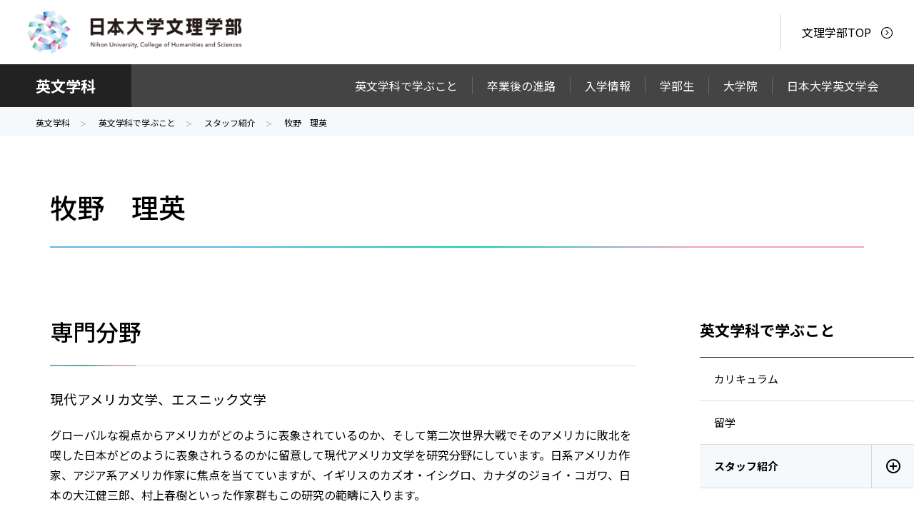

--- FILE ---
content_type: text/html; charset=UTF-8
request_url: https://dept.chs.nihon-u.ac.jp/english_language/curriculum/staff/makino/
body_size: 7914
content:
<!DOCTYPE html>
<html lang="ja">
<head>
<!-- Google Tag Manager -->
<script>(function(w,d,s,l,i){w[l]=w[l]||[];w[l].push({'gtm.start':
new Date().getTime(),event:'gtm.js'});var f=d.getElementsByTagName(s)[0],
j=d.createElement(s),dl=l!='dataLayer'?'&l='+l:'';j.async=true;j.src=
'https://www.googletagmanager.com/gtm.js?id='+i+dl;f.parentNode.insertBefore(j,f);
})(window,document,'script','dataLayer','GTM-TS9KXQQ');</script>
<!-- End Google Tag Manager -->
<meta charset="UTF-8">
<meta http-equiv="X-UA-Compatible" content="ie=edge">
<title>牧野　理英 | 日本大学文理学部学科</title>
<meta name="description" content="日本大学文理学部英文学科　スタッフ紹介　牧野理英">
<meta name="viewport" content="width=device-width, initial-scale=1">
<meta name="format-detection" content="telephone=no">
<link href="/assets/images/common/favicon.ico" rel="shortcut icon" type="image/x-icon">
<link href="/assets/images/common/webclip.png" rel="apple-touch-icon">
<meta property="og:title" content="牧野　理英 | 日本大学文理学部学科">
<meta property="og:description" content="日本大学文理学部英文学科　スタッフ紹介　牧野理英">
<meta property="og:url" content="https://dept.chs.nihon-u.ac.jp/english_language/curriculum/staff/makino/" />
<meta property="og:image" content="https://dept.chs.nihon-u.ac.jp/assets/images/common/ogp_chs.png"/>
<meta property="og:type" content="article">
<meta property="og:site_name" content="牧野　理英 | 日本大学文理学部学科">
<meta name="twitter:card" content="summary">
<link href="https://fonts.googleapis.com/css2?family=Noto+Sans+JP:wght@400;500;700&amp;display=swap" rel="stylesheet">
<link href="/assets/css/common.css" rel="stylesheet">
<link href="/assets/css/components.css" rel="stylesheet">
<link href="/assets/css/override.css" rel="stylesheet">
<script src="/assets/js/components.js" defer="defer"></script>
<script src="/assets/js/function.js" defer="defer"></script>
<script type="application/ld+json">
[{
	"@context": "http://schema.org",
	"@type": "BreadcrumbList",
	"itemListElement":[{
		"@type": "ListItem",
		"position": 1,
		"item": {
			"@id": "/",
			"name": "ホーム"
		}
	}, {
		"@type": "ListItem",
		"position": 2,
		"item":{
			"@id": "/english_language/curriculum/",
			"name": "英文学科で学ぶこと"
		}
	}, {
		"@type": "ListItem",
		"position": 3,
		"item":{
			"@id": "/english_language/curriculum/staff/",
			"name": "スタッフ紹介"
		}
	}, {
		"@type": "ListItem",
		"position": 4,
		"item":{
			"@id": "https://dept.chs.nihon-u.ac.jp/english_language/curriculum/staff/makino/",
			"name": "牧野　理英"
		}
	}]
}]
</script><meta name='robots' content='max-image-preview:large' />
<link rel='dns-prefetch' href='//secure.gravatar.com' />
<link rel='dns-prefetch' href='//stats.wp.com' />
<link rel='dns-prefetch' href='//widgets.wp.com' />
<link rel='dns-prefetch' href='//jetpack.wordpress.com' />
<link rel='dns-prefetch' href='//s0.wp.com' />
<link rel='dns-prefetch' href='//public-api.wordpress.com' />
<link rel='dns-prefetch' href='//0.gravatar.com' />
<link rel='dns-prefetch' href='//1.gravatar.com' />
<link rel='dns-prefetch' href='//2.gravatar.com' />
<link rel='preconnect' href='//i0.wp.com' />
<link rel='preconnect' href='//c0.wp.com' />
<link rel="alternate" title="oEmbed (JSON)" type="application/json+oembed" href="https://dept.chs.nihon-u.ac.jp/wp-json/oembed/1.0/embed?url=https%3A%2F%2Fdept.chs.nihon-u.ac.jp%2Fenglish_language%2Fcurriculum%2Fstaff%2Fmakino%2F" />
<link rel="alternate" title="oEmbed (XML)" type="text/xml+oembed" href="https://dept.chs.nihon-u.ac.jp/wp-json/oembed/1.0/embed?url=https%3A%2F%2Fdept.chs.nihon-u.ac.jp%2Fenglish_language%2Fcurriculum%2Fstaff%2Fmakino%2F&#038;format=xml" />
<style id='wp-img-auto-sizes-contain-inline-css' type='text/css'>
img:is([sizes=auto i],[sizes^="auto," i]){contain-intrinsic-size:3000px 1500px}
/*# sourceURL=wp-img-auto-sizes-contain-inline-css */
</style>
<style id='wp-emoji-styles-inline-css' type='text/css'>

	img.wp-smiley, img.emoji {
		display: inline !important;
		border: none !important;
		box-shadow: none !important;
		height: 1em !important;
		width: 1em !important;
		margin: 0 0.07em !important;
		vertical-align: -0.1em !important;
		background: none !important;
		padding: 0 !important;
	}
/*# sourceURL=wp-emoji-styles-inline-css */
</style>
<link rel='stylesheet' id='jetpack_likes-css' href='https://dept.chs.nihon-u.ac.jp/wp-content/plugins/jetpack/modules/likes/style.css?ver=15.5-a.1' type='text/css' media='all' />
<link rel='stylesheet' id='wp-pagenavi-css' href='https://dept.chs.nihon-u.ac.jp/wp-content/plugins/wp-pagenavi/pagenavi-css.css?ver=2.70' type='text/css' media='all' />
<style id='jetpack-global-styles-frontend-style-inline-css' type='text/css'>
:root { --font-headings: unset; --font-base: unset; --font-headings-default: -apple-system,BlinkMacSystemFont,"Segoe UI",Roboto,Oxygen-Sans,Ubuntu,Cantarell,"Helvetica Neue",sans-serif; --font-base-default: -apple-system,BlinkMacSystemFont,"Segoe UI",Roboto,Oxygen-Sans,Ubuntu,Cantarell,"Helvetica Neue",sans-serif;}
/*# sourceURL=jetpack-global-styles-frontend-style-inline-css */
</style>
<script type="text/javascript" id="jetpack-mu-wpcom-settings-js-before">
/* <![CDATA[ */
var JETPACK_MU_WPCOM_SETTINGS = {"assetsUrl":"https://dept.chs.nihon-u.ac.jp/wp-content/mu-plugins/wpcomsh/jetpack_vendor/automattic/jetpack-mu-wpcom/src/build/"};
//# sourceURL=jetpack-mu-wpcom-settings-js-before
/* ]]> */
</script>
<link rel="https://api.w.org/" href="https://dept.chs.nihon-u.ac.jp/wp-json/" /><link rel="alternate" title="JSON" type="application/json" href="https://dept.chs.nihon-u.ac.jp/wp-json/wp/v2/english_language/3663" /><link rel="EditURI" type="application/rsd+xml" title="RSD" href="https://dept.chs.nihon-u.ac.jp/xmlrpc.php?rsd" />

<link rel="canonical" href="https://dept.chs.nihon-u.ac.jp/english_language/curriculum/staff/makino/" />
	<style>img#wpstats{display:none}</style>
		<meta name="description" content="日本大学文理学部は、「文」と「理」の融合を特色とした教育と研究を行っています。人文系・社会系・理学系の3系統18学科の複合学部のメリットを活かし、総合的・学際的な教育を基礎として、教養教育と専門教育を有機的に結びつける教育を実現しています。" />

<!-- Jetpack Open Graph Tags -->
<meta property="og:type" content="article" />
<meta property="og:title" content="牧野　理英" />
<meta property="og:url" content="https://dept.chs.nihon-u.ac.jp/english_language/curriculum/staff/makino/" />
<meta property="og:description" content="詳しくは投稿をご覧ください。" />
<meta property="article:published_time" content="2022-02-11T15:14:26+00:00" />
<meta property="article:modified_time" content="2023-06-06T08:35:04+00:00" />
<meta property="og:site_name" content="日本大学文理学部学科" />
<meta property="og:image" content="https://s0.wp.com/_si/?t=[base64].KYjXf9DEF7lHL5jo468H4SlOfUeYHiVc9WKfkovbqgsMQ" />
<meta property="og:image:width" content="1200" />
<meta property="og:image:height" content="630" />
<meta property="og:image:alt" content="" />
<meta property="og:locale" content="ja_JP" />
<meta name="twitter:text:title" content="牧野　理英" />
<meta name="twitter:image" content="https://s0.wp.com/i/webclip.png" />
<meta name="twitter:card" content="summary" />
<meta name="twitter:description" content="詳しくは投稿をご覧ください。" />

<!-- End Jetpack Open Graph Tags -->
<link rel="icon" href="https://s0.wp.com/i/webclip.png" sizes="32x32" />
<link rel="icon" href="https://s0.wp.com/i/webclip.png" sizes="192x192" />
<link rel="apple-touch-icon" href="https://s0.wp.com/i/webclip.png" />
<meta name="msapplication-TileImage" content="https://s0.wp.com/i/webclip.png" />
</head>
<body>
<!-- Google Tag Manager (noscript) -->
<noscript><iframe src="https://www.googletagmanager.com/ns.html?id=GTM-TS9KXQQ"
height="0" width="0" style="display:none;visibility:hidden"></iframe></noscript>
<!-- End Google Tag Manager (noscript) --><header class="l-mainheader l-mainheader--department gtmAnalytics--header">
<div class="l-mainheader__inner">
    <p class="l-mainheader__logo"><a href="https://chs.nihon-u.ac.jp/" target="_blank"><img src="/assets/images/common/sitelogo.png" alt="日本大学 文理学部"></a></p>
    <div class="l-mainheader__menu">
        <p class="l-mainheader__menu__toplink"><a href="https://chs.nihon-u.ac.jp/" target="_blank"><span class="u-pc">文理</span>学部<br class="u-sp">TOP</a></p>
    </div>
</div>
<!-- /.l-mainheader --></header><!-- テンプレート【8】各（18）学科サイト扉・詳細 -->
	<!-- テンプレート コンテンツ全体 -->
	<main class="gtmAnalytics--maincts">
		<div class="l-wrapper l-wrapper--08">
		
			<!-- テンプレート 学科ローカルナビ -->
			            <div class="c-localnav js-accordion">
                <p class="c-localnav__title js-accordion-title"><a href="/english_language/"><strong>英文学科</strong></a></p>
				<p class="c-localnav__btn js-accordion-trigger u-sp"><span>学科MENU</span></p>



                <div class="c-localnav__link js-accordion-body">
                    <ul class="c-localnav__items">


                                                                        <li><a href="/english_language/curriculum/">英文学科で学ぶこと</a></li>
                                                                        <li><a href="/english_language/career/">卒業後の進路</a></li>
                                                                        <li><a href="/english_language/exam/">入学情報</a></li>
                                                                        <li><a href="/english_language/gakubu/">学部生</a></li>
                                                                        <li><a href="/english_language/graduate/">大学院</a></li>
                                                                        <li><a href="/english_language/esanu/">日本大学英文学会</a></li>

                    </ul>
					<p class="c-localnav__close js-accordion-trigger u-sp"><span>閉じる</span></p>
                </div>

            </div>
			<!-- / テンプレート 学科ローカルナビ -->
			<!-- テンプレート パンくずエリア -->
			
	<div class="l-breadcrumbs">
		<div class="c-breadcrumbs" data-for="desktop">
			<ul class="c-breadcrumbs__items">

<li class="c-breadcrumbs__item"><a href="https://dept.chs.nihon-u.ac.jp/english_language/"><span class="c-txt--sm">英文学科</span></a></li>				<li class="c-breadcrumbs__item">
					<a href="/english_language/curriculum/">
						<span class="c-txt--sm">英文学科で学ぶこと</span>
					</a>
				</li>
				<li class="c-breadcrumbs__item">
					<a href="/english_language/curriculum/staff/">
						<span class="c-txt--sm">スタッフ紹介</span>
					</a>
				</li>
				<li class="c-breadcrumbs__item">
					<span class="c-txt--sm">牧野　理英</span>
				</li>
			</ul>
		</div>
	</div><!-- /.l-breadcrumbs -->
			<!-- / テンプレート パンくずエリア -->

            <!-- テンプレート h1 -->
			<div class="c-heading c-heading--primary c-primary-v2">
				<h1 class="c-primary-v2__text"><span>牧野　理英</span></h1>
			</div>
            <!-- / テンプレート h1 -->


            <!-- テンプレート コンテンツ -->
            <div class="l-wrp-container">

                <!-- テンプレート 2カラム コンテンツ（メイン） -->
                <div class="l-container l-container--main">
                    <div class="l-container__inner">
					<!-- フレキシブルフィールド -->
					
<h2 class="c-heading c-heading--secondary">専門分野</h2>
<div class="c-textGroup ">
	<div class="c-textGroup__items">
		<div class="c-textGroup__item">
			<div class="c-normal-text wisywig"><p><span style="font-size: 14pt">現代アメリカ文学、エスニック文学</span></p>
</div>
		</div>
		<div class="c-textGroup__item">
			<div class="c-normal-text wisywig"><div class="page" title="Page 5">
<div class="section">
<div class="layoutArea">
<div class="column">
<p>グローバルな視点からアメリカがどのように表象されているのか、そして第二次世界大戦でそのアメリカに敗北を喫した日本がどのように表象されうるのかに留意して現代アメリカ文学を研究分野にしています。日系アメリカ作家、アジア系アメリカ作家に焦点を当てていますが、イギリスのカズオ・イシグロ、カナダのジョイ・コガワ、日本の大江健三郎、村上春樹といった作家群もこの研究の範疇に入ります。</p>
</div>
</div>
</div>
</div>
</div>
		</div>
	</div>
</div>
<h2 class="c-heading c-heading--secondary">主な担当授業科目</h2>
<div class="c-textGroup ">
	<div class="c-textGroup__items">
		<div class="c-textGroup__item">
			<div class="c-normal-text wisywig"><p>● 英語文学概説１･２</p>
<p>● 英米文学演習１･２</p>
</div>
		</div>
	</div>
</div>
<h2 class="c-heading c-heading--secondary">ゼミ紹介</h2>
<div class="c-textGroup ">
	<div class="c-textGroup__items">
		<div class="c-textGroup__item">
			<div class="c-normal-text wisywig"><p>指導分野：現代アメリカ文学、英語圏日系文学、エスニック文学（アジア系、アフリカ系、先住民系、ラテン系）、移民文学、トランスナショナル文学、ディアスポラ、アメリカ文化研究</p>
</div>
		</div>
		<div class="c-textGroup__item">
			<div class="c-normal-text wisywig"><p>グローバルな視点からアメリカがどのように表象されているのか、そして第二次世界大 戦でそのアメリカに敗北を喫した日本がどのように表象されうるのかに留意して現代アメ リカ文学を学びます。研究分野としては日系アメリカ作家（カレン・テイ・ヤマシタ、ヒサエ・ヤマモト等） アジア系アメリカ作家に焦点を当てていますが、イギリスのカズオ・イシグロ、カナダの ジョイ・コガワ、日本作家の大江健三郎、村上春樹といった作家群もこのゼミの範疇に入ります。 また20世紀のアメリカ女性作家による文学、エスニック文学：黒人文学、先住民文学、 チカーノ文学、現代文化研究も私の分野になるため、そうしたテーマで卒論を書くことも可能です。</p>
</div>
		</div>
	</div>
</div>
<h2 class="c-heading c-heading--secondary">連絡先</h2>
<div class="c-textGroup ">
	<div class="c-textGroup__items">
		<div class="c-textGroup__item">
			<div class="c-normal-text wisywig"><p>研究室：文理学部7号館 7306室</p>
</div>
		</div>
	</div>
</div>
<div class="c-buttonGroup c-buttonGroup--leftWards">
	<ul class="c-buttonGroup__items">
		<li class="c-buttonGroup__item">
			<a href="/english_language/curriculum/staff/">
				<p class="c-button-v2"><span>スタッフ紹介トップページへ</span></p>

			</a>
		</li>
	</ul>
</div>
					<!-- / フレキシブルフィールド -->
                    </div>
                </div>
                <!-- / テンプレート 2カラム コンテンツ（メイン） -->

                <!-- テンプレート 2カラム コンテンツ（サイド） -->
					


                <!-- テンプレート２ -->
                <div class="l-container l-container--side">
                    <div class="l-container__inner">

                        <!-- サイドナビ -->
                        <div class="c-sidenav">
                            <div class="c-sidernav__column">
<h2 class="c-sidenav-lv1"><a href="https://dept.chs.nihon-u.ac.jp/english_language/curriculum/">英文学科で学ぶこと</a></h2><!-- 子ページのループ -->
                                            <div class="c-sidenav__lower">
                    <p class="c-sidenav-lv2"><a href="https://dept.chs.nihon-u.ac.jp/english_language/curriculum/course/" class="c-sidernav-lv2__inner">カリキュラム</a></p>
                </div>
                            <!-- 子ページのループ -->
                                            <div class="c-sidenav__lower">
                    <p class="c-sidenav-lv2"><a href="https://dept.chs.nihon-u.ac.jp/english_language/curriculum/abroad/" class="c-sidernav-lv2__inner">留学</a></p>
                </div>
                            <!-- 子ページのループ -->
                            <!-- 孫ページのIDを取得 -->

                    <div class="c-sidenav__lower is-current js-toggle">
                        <p class="c-sidenav-lv2">
                            <a href="https://dept.chs.nihon-u.ac.jp/english_language/curriculum/staff/" class="c-sidernav-lv2__inner">
                                スタッフ紹介                            </a>
                            <button class="js-toggle-trigger c-sidenav-lv2-btn"></button>
                        </p>
                        <div class="c-sidenav-lv3 js-toggle-body">
                            <ul class="c-sidenav-lv3__items">
                            <!--  孫ページのループ -->
                                                                                                <li class="c-sidenav-lv3__item"><a href="https://dept.chs.nihon-u.ac.jp/english_language/curriculum/staff/iida/">飯田　啓治朗</a></li>
                            <!-- 孫ページの情報を表示 -->
                                                                                                <li class="c-sidenav-lv3__item"><a href="https://dept.chs.nihon-u.ac.jp/english_language/curriculum/staff/ichijo/">一條　祐哉</a></li>
                            <!-- 孫ページの情報を表示 -->
                                                                                                <li class="c-sidenav-lv3__item"><a href="https://dept.chs.nihon-u.ac.jp/english_language/curriculum/staff/kanda/">閑田　朋子</a></li>
                            <!-- 孫ページの情報を表示 -->
                                                                                                <li class="c-sidenav-lv3__item"><a href="https://dept.chs.nihon-u.ac.jp/english_language/curriculum/staff/caraker/">リチャード・キャラカー</a></li>
                            <!-- 孫ページの情報を表示 -->
                                                                                                <li class="c-sidenav-lv3__item"><a href="https://dept.chs.nihon-u.ac.jp/english_language/curriculum/staff/sumida/">隅田　朗彦</a></li>
                            <!-- 孫ページの情報を表示 -->
                                                                                                <li class="c-sidenav-lv3__item"><a href="https://dept.chs.nihon-u.ac.jp/english_language/curriculum/staff/takahashiyo/">髙橋　洋平</a></li>
                            <!-- 孫ページの情報を表示 -->
                                                                                                <li class="c-sidenav-lv3__item"><a href="https://dept.chs.nihon-u.ac.jp/english_language/curriculum/staff/takahashi/">高橋　利明</a></li>
                            <!-- 孫ページの情報を表示 -->
                                                                                                <li class="c-sidenav-lv3__item"><a href="https://dept.chs.nihon-u.ac.jp/english_language/curriculum/staff/chilton/">マイルズ・チルトン</a></li>
                            <!-- 孫ページの情報を表示 -->
                                                                                                <li class="c-sidenav-lv3__item"><a href="https://dept.chs.nihon-u.ac.jp/english_language/curriculum/staff/tsukamoto/">塚本　聡</a></li>
                            <!-- 孫ページの情報を表示 -->
                                                                                                <li class="c-sidenav-lv3__item"><a href="https://dept.chs.nihon-u.ac.jp/english_language/curriculum/staff/hosaka/">保坂　道雄</a></li>
                            <!-- 孫ページの情報を表示 -->
                                                                                                <li class="c-sidenav-lv3__item"><a href="https://dept.chs.nihon-u.ac.jp/english_language/curriculum/staff/horikiri/">堀切　大史</a></li>
                            <!-- 孫ページの情報を表示 -->
                                                                                                <li class="c-sidenav-lv3__item"><a href="https://dept.chs.nihon-u.ac.jp/english_language/curriculum/staff/maejima/">前島　洋平</a></li>
                            <!-- 孫ページの情報を表示 -->
                                                                                                <li class="c-sidenav-lv3__item"><a href="https://dept.chs.nihon-u.ac.jp/english_language/curriculum/staff/makino/">牧野　理英</a></li>
                            <!-- 孫ページの情報を表示 -->
                                                                                                <li class="c-sidenav-lv3__item"><a href="https://dept.chs.nihon-u.ac.jp/english_language/curriculum/staff/lodico/">マウロ・ロディコ</a></li>
                            <!-- 孫ページの情報を表示 -->
                                                            </ul>
                        </div>
                    </div>
                
                    </div>
                    <!-- /.c-sidernav__column -->
                </div>
                <!-- /.c-sidenav -->
            </div>
            <!-- /.l-container__inner -->
        </div>
        <!-- /.l-container -->
      


            </div>
            <!-- / テンプレート コンテンツ -->
					</div>
	</main>
    <!-- / テンプレート コンテンツ全体 -->


<footer class="l-mainfooter l-mainfooter--department gtmAnalytics--header">
    <div class="l-mainfooter__inner">
        <div class="l-mainfooter__upper">
            <div class="l-mainfooter__column l-mainfooter__column--mainmenu">
                <div class="c-buttonGroup c-buttonGroup--fourUp">
                <ul class="c-buttonGroup__items"><li class="c-buttonGroup__item menu-item menu-item-type-custom menu-item-object-custom"><a href="/general_studies/"><p class="c-button"><span> 総合文化研究室</span></p> </a></li>
</ul>                </div>
            </div>
            <div class="l-mainfooter__column l-mainfooter__column--submenu">
                <div class="c-buttonGroup c-buttonGroup--fourUp">
                <ul class="c-buttonGroup__items"><li class="c-buttonGroup__item menu-item menu-item-type-custom menu-item-object-custom"><a href="/general_studies/"><p class="c-button"><span> 総合文化研究室</span></p> </a></li>
</ul>                </div>
            </div>
            <div class="l-mainfooter__sns">
                <ul class="l-mainfooter__sns__items">
                <li class="l-mainfooter__sns__item l-mainfooter__sns__item--ig">
                        <a href="https://www.instagram.com/nihonuniversity_chs/" target="_blank"><span>Instagram</span></a>
                    </li>
                    <li class="l-mainfooter__sns__item l-mainfooter__sns__item--tw">
                        <a href="https://twitter.com/bunrigakubu" target="_blank"><span>Twitter</span></a>
                    </li>
                    <li class="l-mainfooter__sns__item l-mainfooter__sns__item--yt">
                        <a href="https://www.youtube.com/@nihon-u.chschannel" target="_blank"><span>Youtube</span></a>
                    </li>
                </ul>
            </div>
            <div class="l-mainfooter__column l-mainfooter__column--other">
                <div class="l-mainfooter__textlink">
                    <ul class="l-mainfooter__textlink__items">
                        <li class="l-mainfooter__textlink__item">
                            <a href="https://chs.nihon-u.ac.jp/about/access/" target="_blank"><span>アクセス</span></a>
                        </li>
                        <li class="l-mainfooter__textlink__item">
                            <a href="https://chs.nihon-u.ac.jp/contact/" target="_blank"><span>お問い合わせ</span></a>
                        </li>
                        <li class="l-mainfooter__textlink__item">
                            <a href="https://chs.nihon-u.ac.jp/about/information/" target="_blank"><span>情報公開</span></a>
                        </li>
                        <li class="l-mainfooter__textlink__item">
                            <a href="https://chs.nihon-u.ac.jp/privacy-policy/" target="_blank"><span>個人情報保護</span></a>
                        </li>
                        <li class="l-mainfooter__textlink__item">
                            <a href="https://chs.nihon-u.ac.jp/recommended-environment/" target="_blank"><span>推奨環境</span></a>
                        </li>
                        <li class="l-mainfooter__textlink__item">
                            <a href="https://chs.nihon-u.ac.jp/sitemap/" target="_blank"><span>サイトマップ</span></a>
                        </li>
                        <li class="l-mainfooter__textlink__item">
                            <a href="https://www.nihon-u.ac.jp/" target="_blank"><span>日本大学TOP</span></a>
                        </li>
                    </ul>
                </div>
            </div>
            <p class="l-mainfooter__copy"><small>Copyright &copy; 2022 College of Humanities and Sciences , Nihon University All rights reserved.</small></p>
                    </div>
    </div>

    <p class="c-pagetop js-pagetop"><a href="#"><span>ページトップに戻る</span></a></p>
<!-- /.l-mainheader --></footer>
<!--  -->
<script type="speculationrules">
{"prefetch":[{"source":"document","where":{"and":[{"href_matches":"/*"},{"not":{"href_matches":["/wp-*.php","/wp-admin/*","/wp-content/uploads/*","/wp-content/*","/wp-content/plugins/*","/wp-content/themes/sshd/*","/*\\?(.+)"]}},{"not":{"selector_matches":"a[rel~=\"nofollow\"]"}},{"not":{"selector_matches":".no-prefetch, .no-prefetch a"}}]},"eagerness":"conservative"}]}
</script>
<meta id="bilmur" property="bilmur:data" content="" data-customproperties="{&quot;woo_active&quot;:&quot;0&quot;,&quot;logged_in&quot;:&quot;0&quot;,&quot;wptheme&quot;:&quot;sshd&quot;,&quot;wptheme_is_block&quot;:&quot;0&quot;}" data-provider="wordpress.com" data-service="atomic"  data-site-tz="Asia/Tokyo" >
<script defer src="https://s0.wp.com/wp-content/js/bilmur.min.js?m=202603"></script>
<script type="text/javascript" id="jetpack-stats-js-before">
/* <![CDATA[ */
_stq = window._stq || [];
_stq.push([ "view", {"v":"ext","blog":"198135499","post":"3663","tz":"9","srv":"dept.chs.nihon-u.ac.jp","hp":"atomic","ac":"2","amp":"0","j":"1:15.5-a.1"} ]);
_stq.push([ "clickTrackerInit", "198135499", "3663" ]);
//# sourceURL=jetpack-stats-js-before
/* ]]> */
</script>
<script type="text/javascript" src="https://stats.wp.com/e-202603.js" id="jetpack-stats-js" defer="defer" data-wp-strategy="defer"></script>
<script id="wp-emoji-settings" type="application/json">
{"baseUrl":"https://s.w.org/images/core/emoji/17.0.2/72x72/","ext":".png","svgUrl":"https://s.w.org/images/core/emoji/17.0.2/svg/","svgExt":".svg","source":{"concatemoji":"https://dept.chs.nihon-u.ac.jp/wp-includes/js/wp-emoji-release.min.js?ver=6.9"}}
</script>
<script type="module">
/* <![CDATA[ */
/*! This file is auto-generated */
const a=JSON.parse(document.getElementById("wp-emoji-settings").textContent),o=(window._wpemojiSettings=a,"wpEmojiSettingsSupports"),s=["flag","emoji"];function i(e){try{var t={supportTests:e,timestamp:(new Date).valueOf()};sessionStorage.setItem(o,JSON.stringify(t))}catch(e){}}function c(e,t,n){e.clearRect(0,0,e.canvas.width,e.canvas.height),e.fillText(t,0,0);t=new Uint32Array(e.getImageData(0,0,e.canvas.width,e.canvas.height).data);e.clearRect(0,0,e.canvas.width,e.canvas.height),e.fillText(n,0,0);const a=new Uint32Array(e.getImageData(0,0,e.canvas.width,e.canvas.height).data);return t.every((e,t)=>e===a[t])}function p(e,t){e.clearRect(0,0,e.canvas.width,e.canvas.height),e.fillText(t,0,0);var n=e.getImageData(16,16,1,1);for(let e=0;e<n.data.length;e++)if(0!==n.data[e])return!1;return!0}function u(e,t,n,a){switch(t){case"flag":return n(e,"\ud83c\udff3\ufe0f\u200d\u26a7\ufe0f","\ud83c\udff3\ufe0f\u200b\u26a7\ufe0f")?!1:!n(e,"\ud83c\udde8\ud83c\uddf6","\ud83c\udde8\u200b\ud83c\uddf6")&&!n(e,"\ud83c\udff4\udb40\udc67\udb40\udc62\udb40\udc65\udb40\udc6e\udb40\udc67\udb40\udc7f","\ud83c\udff4\u200b\udb40\udc67\u200b\udb40\udc62\u200b\udb40\udc65\u200b\udb40\udc6e\u200b\udb40\udc67\u200b\udb40\udc7f");case"emoji":return!a(e,"\ud83e\u1fac8")}return!1}function f(e,t,n,a){let r;const o=(r="undefined"!=typeof WorkerGlobalScope&&self instanceof WorkerGlobalScope?new OffscreenCanvas(300,150):document.createElement("canvas")).getContext("2d",{willReadFrequently:!0}),s=(o.textBaseline="top",o.font="600 32px Arial",{});return e.forEach(e=>{s[e]=t(o,e,n,a)}),s}function r(e){var t=document.createElement("script");t.src=e,t.defer=!0,document.head.appendChild(t)}a.supports={everything:!0,everythingExceptFlag:!0},new Promise(t=>{let n=function(){try{var e=JSON.parse(sessionStorage.getItem(o));if("object"==typeof e&&"number"==typeof e.timestamp&&(new Date).valueOf()<e.timestamp+604800&&"object"==typeof e.supportTests)return e.supportTests}catch(e){}return null}();if(!n){if("undefined"!=typeof Worker&&"undefined"!=typeof OffscreenCanvas&&"undefined"!=typeof URL&&URL.createObjectURL&&"undefined"!=typeof Blob)try{var e="postMessage("+f.toString()+"("+[JSON.stringify(s),u.toString(),c.toString(),p.toString()].join(",")+"));",a=new Blob([e],{type:"text/javascript"});const r=new Worker(URL.createObjectURL(a),{name:"wpTestEmojiSupports"});return void(r.onmessage=e=>{i(n=e.data),r.terminate(),t(n)})}catch(e){}i(n=f(s,u,c,p))}t(n)}).then(e=>{for(const n in e)a.supports[n]=e[n],a.supports.everything=a.supports.everything&&a.supports[n],"flag"!==n&&(a.supports.everythingExceptFlag=a.supports.everythingExceptFlag&&a.supports[n]);var t;a.supports.everythingExceptFlag=a.supports.everythingExceptFlag&&!a.supports.flag,a.supports.everything||((t=a.source||{}).concatemoji?r(t.concatemoji):t.wpemoji&&t.twemoji&&(r(t.twemoji),r(t.wpemoji)))});
//# sourceURL=https://dept.chs.nihon-u.ac.jp/wp-includes/js/wp-emoji-loader.min.js
/* ]]> */
</script>
</body>
</html>

--- FILE ---
content_type: text/css
request_url: https://dept.chs.nihon-u.ac.jp/assets/css/common.css
body_size: 13982
content:
@charset "UTF-8";
/* --------------------
Foundation
---------------------*/
/*!
 * ress.css • v1.2.2
 * MIT License
 * github.com/filipelinhares/ress
 */
/* # =================================================================
# Global selectors
# ================================================================= */
html {
	box-sizing: border-box;
	overflow-y: scroll;
	/* All browsers without overlaying scrollbars */
	-webkit-text-size-adjust: 100%;
	/* iOS 8+ */
}

*,
::before,
::after {
	background-repeat: no-repeat;
	/* Set `background-repeat: no-repeat` to all elements and pseudo elements */
	box-sizing: border-box;
}

::before,
::after {
	text-decoration: inherit;
	/* Inherit text-decoration and vertical align to ::before and ::after pseudo elements */
	vertical-align: inherit;
}

* {
	padding: 0;
	/* Reset `padding` and `margin` of all elements */
	margin: 0;
}

/* # =================================================================
# General elements
# ================================================================= */
/* Add the correct display in iOS 4-7.*/
audio:not([controls]) {
	display: none;
	height: 0;
}

hr {
	overflow: visible;
	/* Show the overflow in Edge and IE */
}

/*
* Correct `block` display not defined for any HTML5 element in IE 8/9
* Correct `block` display not defined for `details` or `summary` in IE 10/11
* and Firefox
* Correct `block` display not defined for `main` in IE 11
*/
article,
aside,
details,
figcaption,
figure,
footer,
header,
main,
menu,
nav,
section,
summary {
	display: block;
}

summary {
	display: list-item;
	/* Add the correct display in all browsers */
}

small {
	font-size: 80%;
	/* Set font-size to 80% in `small` elements */
}

[hidden],
template {
	display: none;
	/* Add the correct display in IE */
}

abbr[title] {
	border-bottom: 1px dotted;
	/* Add a bordered underline effect in all browsers */
	text-decoration: none;
	/* Remove text decoration in Firefox 40+ */
}

a {
	background-color: transparent;
	/* Remove the gray background on active links in IE 10 */
	-webkit-text-decoration-skip: objects;
	/* Remove gaps in links underline in iOS 8+ and Safari 8+ */
}

a:active,
a:hover {
	outline-width: 0;
	/* Remove the outline when hovering in all browsers */
}

code,
kbd,
pre,
samp {
	font-family: monospace, monospace;
	/* Specify the font family of code elements */
}

b,
strong {
	font-weight: bolder;
	/* Correct style set to `bold` in Edge 12+, Safari 6.2+, and Chrome 18+ */
}

dfn {
	font-style: italic;
	/* Address styling not present in Safari and Chrome */
}

/* Address styling not present in IE 8/9 */
mark {
	background-color: #ff0;
	color: #000;
}

/* https://gist.github.com/unruthless/413930 */
sub,
sup {
	font-size: 75%;
	line-height: 0;
	position: relative;
	vertical-align: baseline;
}

sub {
	bottom: -0.25em;
}

sup {
	top: -0.5em;
}

/* # =================================================================
# Forms
# ================================================================= */
input {
	border-radius: 0;
}

/* Apply cursor pointer to button elements */
button,
[type=button],
[type=reset],
[type=submit],
[role=button] {
	cursor: pointer;
}

/* Replace pointer cursor in disabled elements */
[disabled] {
	cursor: default;
}

[type=number] {
	width: auto;
	/* Firefox 36+ */
}

[type=search] {
	-webkit-appearance: textfield;
	/* Safari 8+ */
}

[type=search]::-webkit-search-cancel-button,
[type=search]::-webkit-search-decoration {
	-webkit-appearance: none;
	/* Safari 8 */
}

textarea {
	overflow: auto;
	/* Internet Explorer 11+ */
	resize: vertical;
	/* Specify textarea resizability */
}

button,
input,
optgroup,
select,
textarea {
	font: inherit;
	/* Specify font inheritance of form elements */
}

optgroup {
	font-weight: bold;
	/* Restore the font weight unset by the previous rule. */
}

button {
	overflow: visible;
	/* Address `overflow` set to `hidden` in IE 8/9/10/11 */
}

/* Remove inner padding and border in Firefox 4+ */
button::-moz-focus-inner,
[type=button]::-moz-focus-inner,
[type=reset]::-moz-focus-inner,
[type=submit]::-moz-focus-inner {
	border-style: 0;
	padding: 0;
}

/* Replace focus style removed in the border reset above */
button:-moz-focusring,
[type=button]::-moz-focus-inner,
[type=reset]::-moz-focus-inner,
[type=submit]::-moz-focus-inner {
	outline: 1px dotted ButtonText;
}

button,
html [type=button],
[type=reset],
[type=submit] {
	-webkit-appearance: button;
	/* Correct the inability to style clickable types in iOS */
}

button,
select {
	text-transform: none;
	/* Firefox 40+, Internet Explorer 11- */
}

/* Remove the default button styling in all browsers */
button,
input,
select,
textarea {
	background-color: transparent;
	border-style: none;
	color: inherit;
}

/* Style select like a standard input */
select {
	-moz-appearance: none;
	/* Firefox 36+ */
	-webkit-appearance: none;
	/* Chrome 41+ */
}

select::-ms-expand {
	display: none;
	/* Internet Explorer 11+ */
}

select::-ms-value {
	color: currentColor;
	/* Internet Explorer 11+ */
}

legend {
	border: 0;
	/* Correct `color` not being inherited in IE 8/9/10/11 */
	color: inherit;
	/* Correct the color inheritance from `fieldset` elements in IE */
	display: table;
	/* Correct the text wrapping in Edge and IE */
	max-width: 100%;
	/* Correct the text wrapping in Edge and IE */
	white-space: normal;
	/* Correct the text wrapping in Edge and IE */
}

::-webkit-file-upload-button {
	-webkit-appearance: button;
	/* Correct the inability to style clickable types in iOS and Safari */
	font: inherit;
	/* Change font properties to `inherit` in Chrome and Safari */
}

[type=search] {
	-webkit-appearance: textfield;
	/* Correct the odd appearance in Chrome and Safari */
	outline-offset: -2px;
	/* Correct the outline style in Safari */
}

/* # =================================================================
# Specify media element style
# ================================================================= */
img {
	border-style: none;
	/* Remove border when inside `a` element in IE 8/9/10 */
}

/* Add the correct vertical alignment in Chrome, Firefox, and Opera */
progress {
	vertical-align: baseline;
}

svg:not(:root) {
	overflow: hidden;
	/* Internet Explorer 11- */
}

audio,
canvas,
progress,
video {
	display: inline-block;
	/* Internet Explorer 11+, Windows Phone 8.1+ */
}

/* # =================================================================
# Accessibility
# ================================================================= */
/* Hide content from screens but not screenreaders */
@media screen {
	[hidden~=screen] {
		display: inherit;
	}

	[hidden~=screen]:not(:active):not(:focus):not(:target) {
		position: absolute !important;
		clip: rect(0 0 0 0) !important;
	}
}
/* Specify the progress cursor of updating elements */
[aria-busy=true] {
	cursor: progress;
}

/* Specify the pointer cursor of trigger elements */
[aria-controls] {
	cursor: pointer;
}

/* Specify the unstyled cursor of disabled, not-editable, or otherwise inoperable elements */
[aria-disabled] {
	cursor: default;
}

/* # =================================================================
# Selection
# ================================================================= */
/* Specify text selection background color and omit drop shadow */
::-moz-selection {
	background-color: #b3d4fc;
	/* Required when declaring ::selection */
	color: #000;
	text-shadow: none;
}
::selection {
	background-color: #b3d4fc;
	/* Required when declaring ::selection */
	color: #000;
	text-shadow: none;
}

/* base */
html {
	font-size: 62.5%;
	background-color: #fff;
}
html.locked {
	position: fixed;
	overflow: hidden;
}
@media only screen and (min-width: 768px) {
	html {
		overflow-y: scroll;
	}
}

body {
	font-family: "Noto Sans JP", "Hiragino Kaku Gothic ProN", "ヒラギノ角ゴ ProN", YuGothic, "游ゴシック", Meiryo, "メイリオ", sans-serif;
	font-size: 1.6rem;
	font-weight: 400;
	line-height: 1.56;
	font-family: "Noto Sans JP", sans-serif;
	color: #000;
	-webkit-font-smoothing: antialiased;
	-moz-osx-font-smoothing: grayscale;
	-webkit-text-size-adjust: 100%;
	overflow-wrap: break-word;
	word-wrap: break-word;
	overflow: hidden;
	padding-top: 90px;
}
@media only screen and (max-width: 767px) {
	body {
		padding-top: 70px;
		font-size: 1.5rem;
		line-height: 1.6;
	}
}

a {
	text-decoration: none;
	color: #0057CA;
	line-height: inherit;
	transition: color 0.25s ease;
}

a.is-disabled {
	cursor: not-allowed;
	pointer-events: none;
	opacity: 0.5;
}

a.textlink {
	color: #0057CA;
	border-bottom: 1px solid #0057CA;
}

@media only screen and (min-width: 768px) {
	a img {
		opacity: 1;
		transition: opacity 0.25s ease;
	}
}
@media only screen and (min-width: 768px) and (min-width: 768px) {
	a img:hover {
		opacity: 0.85;
	}
}
@media only screen and (min-width: 768px) {
	a[href^=tel] {
		pointer-events: none;
	}
}
@media only screen and (min-width: 768px) {
	a:not(.is-disabled):hover {
		color: #0057CA;
	}
}
img {
	max-width: 100%;
	height: auto;
	vertical-align: bottom;
}

sup {
	top: -0.5em;
	font-size: 1.2rem;
}
@media only screen and (max-width: 767px) {
	sup {
		font-size: 0.9rem;
	}
}

button {
	display: block;
	width: 100%;
	-webkit-appearance: none;
	-moz-appearance: none;
	appearance: none;
	font-family: "Noto Sans JP", sans-serif;
}

button[disabled] {
	cursor: not-allowed;
	pointer-events: none;
	opacity: 0.5;
}

iframe {
	border: 0;
}

figcaption {
	font-size: 1.4rem;
}

rt {
	font-size: 1rem;
}

fieldset {
	display: block;
	border: none;
}

ul, ol, li {
	list-style: none;
}

/* Jetpack 画像 非表示対応 */
img#wpstats {
	display: none !important;
}

/* wrapper・container
------------------------------ */
/* wrapper */
.l-wrapper {
	width: 100%;
}

/* container */
.l-wrp-container {
	width: 100%;
	display: flex;
	justify-content: space-between;
}
@media only screen and (max-width: 767px) {
	.l-wrp-container {
		display: block;
	}
}

.l-container {
	padding-bottom: 140px;
}
@media only screen and (max-width: 767px) {
	.l-container {
		padding-bottom: 100px;
	}
}
.l-container.l-container--single {
	width: 100%;
}
.l-container.l-container--single .l-container__inner {
	margin: 0 auto;
}
.l-container.l-container--main {
	width: 0;
	flex: 1;
}
@media only screen and (max-width: 767px) {
	.l-container.l-container--main {
		width: 100%;
		padding-bottom: 80px;
	}
}
.l-container.l-container--main .l-container__inner {
	margin: 0 auto;
}
.l-container.l-container--side {
	width: 300px;
	margin-left: 20px;
}
@media only screen and (max-width: 767px) {
	.l-container.l-container--side {
		width: 100%;
		margin-left: 0;
		padding-left: 0;
		background-color: #F5F9FB;
	}
}
.l-container.l-container--side .l-container__inner {
	width: 100%;
}

/* section */
.c-section {
	margin-right: 70px;
	margin-left: 70px;
}
@media only screen and (max-width: 767px) {
	.c-section {
		margin-right: 6%;
		margin-left: 6%;
	}
}

/*----------------------------------------

	layout

-----------------------------------------*/
/* mainheader
------------------------------ */
.l-mainheader {
	position: fixed;
	top: 0;
	left: 0;
	width: 100%;
	height: 90px;
	z-index: 100;
}
@media only screen and (max-width: 767px) {
	.l-mainheader {
		height: 70px;
	}
}
.l-mainheader .l-mainheader__inner {
	display: flex;
	height: 100%;
	justify-content: space-between;
	align-items: center;
	padding-left: 2.86%;
	background-color: #fff;
}
@media only screen and (max-width: 767px) {
	.l-mainheader .l-mainheader__inner {
		padding-right: 0;
		padding-left: 3.33%;
	}
}
.l-mainheader .l-mainheader__logo {
	flex: 0 0 24.93%;
	max-width: 343px;
	min-width: 250px;
}
@media only screen and (max-width: 767px) {
	.l-mainheader .l-mainheader__logo {
		flex: 0 0 64%;
		max-width: 240px;
		min-width: auto;
	}
}
.l-mainheader .l-mainheader__logo p {
	margin-bottom: 0;
	font-size: 0;
}
.l-mainheader a {
	display: block;
	color: #000;
}
.l-mainheader a:hover {
	color: #000;
}

.l-mainheader--faculty {
	/* l-gnav__lower */
}
@media only screen and (min-width: 767px) and (max-width: 1000px) {
	.l-mainheader--faculty .l-mainheader__inner {
		padding-left: 1.07%;
	}
}
.l-mainheader--faculty .l-mainheader__menu {
	display: flex;
	position: relative;
	align-items: center;
	justify-content: flex-end;
	height: 100%;
	flex: 1 1 auto;
}
@media only screen and (max-width: 767px) {
	.l-mainheader--faculty .l-mainheader__menu {
		position: relative;
	}
}
.l-mainheader--faculty .l-gnav__items {
	display: flex;
}
.l-mainheader--faculty .l-gnav__items > li {
	width: 90px;
	min-height: 50px;
}
@media (min-width: 767px) and (max-width: 870px) {
	.l-mainheader--faculty .l-gnav__items > li {
		width: 80px;
	}
}
.l-mainheader--faculty .l-gnav__items > li > a {
	display: flex;
	flex-direction: column;
	justify-content: space-between;
	position: relative;
	width: 100%;
	height: 100%;
	border-left: 1px solid #ddd;
	text-align: center;
	font-size: 1.2rem;
}
.l-mainheader--faculty .l-gnav__items > li > a::before {
	position: relative;
	display: inline-block;
	vertical-align: text-bottom;
	font-family: "iconfont" !important;
	font-weight: inherit;
	font-variant: inherit;
	-webkit-font-smoothing: antialiased;
	-moz-osx-font-smoothing: grayscale;
	text-transform: none;
	line-height: inherit;
	speak: none;
	color: inherit;
	line-height: 1;
	text-align: center;
}
@media only screen and (min-width: 768px) {
	.l-mainheader--faculty .l-gnav__items > li > a:hover {
		color: #0057CA;
	}
}
.l-mainheader--faculty .l-gnav__items .l-gnav__item--access > a::before {
	content: "\e939";
	font-size: 2.3rem;
}
.l-mainheader--faculty .l-gnav__items .l-gnav__item--search > a::before {
	content: "\e93d";
	font-size: 2rem;
}
.l-mainheader--faculty .l-gnav__items .l-gnav__item--document > a::before {
	content: "\e93b";
	font-size: 2rem;
}
.l-mainheader--faculty .l-gnav__items .l-gnav__item--contact > a::before {
	content: "\e93a";
	font-size: 1.6rem;
}
.l-mainheader--faculty .l-gnav__items .l-gnav__item--language > a::before {
	content: "\e93c";
	font-size: 2rem;
}
.l-mainheader--faculty .l-mainheader__upper .l-gnav__items--upper {
	margin-right: 4.44%;
	margin-bottom: 0;
}
@media only screen and (max-width: 767px) {
	.l-mainheader--faculty .l-mainheader__upper .l-gnav__items--upper {
		display: none;
	}
}
@media only screen and (min-width: 768px) {
	.l-mainheader--faculty .l-mainheader__upper .l-gnav__items--upper .l-gnav__searchbox {
		display: none;
		position: absolute;
		top: 90px;
		right: 376px;
		width: 60%;
		max-width: 600px;
		height: 70px;
		z-index: 50;
	}
	.l-mainheader--faculty .l-mainheader__upper .l-gnav__items--upper .l-gnav__searchbox .l-gnav__searchbox__input {
		position: relative;
		width: 100%;
		height: 70px;
		padding-right: 70px;
	}
	.l-mainheader--faculty .l-mainheader__upper .l-gnav__items--upper .l-gnav__searchbox .l-gnav__searchbox__input input {
		width: 100%;
		height: 70px;
		background-color: #F2F2F2;
		padding: 0 70px 0 20px;
		outline: none;
	}
	.l-mainheader--faculty .l-mainheader__upper .l-gnav__items--upper .l-gnav__searchbox .l-gnav__searchbox__search {
		position: absolute;
		top: 0;
		right: 70px;
	}
	.l-mainheader--faculty .l-mainheader__upper .l-gnav__items--upper .l-gnav__searchbox .l-gnav__searchbox__search button {
		width: 70px;
		height: 70px;
	}
	.l-mainheader--faculty .l-mainheader__upper .l-gnav__items--upper .l-gnav__searchbox .l-gnav__searchbox__search button::before {
		content: "\e93d";
		display: block;
		vertical-align: text-bottom;
		font-family: "iconfont" !important;
		font-weight: inherit;
		font-variant: inherit;
		-webkit-font-smoothing: antialiased;
		-moz-osx-font-smoothing: grayscale;
		text-transform: none;
		speak: none;
		width: 100%;
		height: 100%;
		color: #000;
		line-height: 70px;
		font-size: 2rem;
		text-align: center;
		transition: opacity 0.25s ease;
	}
	.l-mainheader--faculty .l-mainheader__upper .l-gnav__items--upper .l-gnav__searchbox .l-gnav__searchbox__search button:hover::before {
		opacity: 0.6;
	}
	.l-mainheader--faculty .l-mainheader__upper .l-gnav__items--upper .l-gnav__searchbox .l-gnav__close--searchbox {
		position: absolute;
		top: 0;
		right: 0;
		width: 70px;
		height: 70px;
	}
	.l-mainheader--faculty .l-mainheader__upper .l-gnav__items--upper .l-gnav__searchbox .l-gnav__close--searchbox button {
		line-height: 70px;
	}
	.l-mainheader--faculty .l-mainheader__upper .l-gnav__items--upper .l-gnav__languagebox {
		display: none;
		position: absolute;
		top: 90px;
		right: 100px;
		width: 33%;
		min-width: 300px;
		padding-right: 70px;
		z-index: 50;
	}
	.l-mainheader--faculty .l-mainheader__upper .l-gnav__items--upper .l-gnav__languagebox .l-gnav__languagebox__link {
		padding: 20px 30px;
		background-color: #fff;
	}
	.l-mainheader--faculty .l-mainheader__upper .l-gnav__items--upper .l-gnav__languagebox .l-gnav__languagebox__link .c-buttonGroup__items {
		display: block;
	}
	.l-mainheader--faculty .l-mainheader__upper .l-gnav__items--upper .l-gnav__languagebox .l-gnav__languagebox__link .c-buttonGroup__items .c-buttonGroup__item {
		width: 100%;
		margin-bottom: 10px;
		margin-left: 0;
		margin-right: 0;
	}
	.l-mainheader--faculty .l-mainheader__upper .l-gnav__items--upper .l-gnav__languagebox .l-gnav__languagebox__link .c-buttonGroup__items .c-buttonGroup__item:last-child {
		margin-bottom: 0;
	}
	.l-mainheader--faculty .l-mainheader__upper .l-gnav__items--upper .l-gnav__languagebox .l-gnav__close--languagebox {
		position: absolute;
		top: 0;
		right: 0;
		width: 70px;
		height: 70px;
	}
	.l-mainheader--faculty .l-mainheader__upper .l-gnav__items--upper .l-gnav__languagebox .l-gnav__close--languagebox button {
		line-height: 70px;
	}
}
.l-mainheader--faculty .l-mainheader__upper .l-gnav__items--upper .l-gnav__close button {
	width: 100%;
	height: 100%;
	background-color: #53575D;
	transition: background-color 0.25s ease;
}
.l-mainheader--faculty .l-mainheader__upper .l-gnav__items--upper .l-gnav__close button:hover {
	background-color: #989A9E;
}
.l-mainheader--faculty .l-mainheader__upper .l-gnav__items--upper .l-gnav__close button::before {
	content: "\e93f";
	display: block;
	vertical-align: text-bottom;
	font-family: "iconfont" !important;
	font-weight: inherit;
	font-variant: inherit;
	-webkit-font-smoothing: antialiased;
	-moz-osx-font-smoothing: grayscale;
	text-transform: none;
	speak: none;
	width: 100%;
	height: 100%;
	color: #fff;
	font-size: 1.8rem;
	text-align: center;
}
@media (min-width: 767px) and (max-width: 870px) {
	.l-mainheader--faculty .l-mainheader__upper .l-gnav__items--upper .l-gnav__searchbox {
		width: 70%;
		right: 326px;
	}
	.l-mainheader--faculty .l-mainheader__upper .l-gnav__items--upper .l-gnav__searchbox .l-gnav__searchbox__input {
		padding-right: 60px;
	}
	.l-mainheader--faculty .l-mainheader__upper .l-gnav__items--upper .l-gnav__searchbox .l-gnav__searchbox__input::before {
		width: 60px;
	}
	.l-mainheader--faculty .l-mainheader__upper .l-gnav__items--upper .l-gnav__searchbox .l-gnav__close--searchbox {
		width: 60px;
	}
	.l-mainheader--faculty .l-mainheader__upper .l-gnav__items--upper .l-gnav__languagebox {
		right: 80px;
	}
}
.l-mainheader--faculty .l-mainheader__lower {
	flex: 0 0 100px;
}
@media (min-width: 767px) and (max-width: 870px) {
	.l-mainheader--faculty .l-mainheader__lower {
		flex: 0 0 80px;
	}
}
@media only screen and (max-width: 767px) {
	.l-mainheader--faculty .l-mainheader__lower {
		flex: 0 0 70px;
	}
}
.l-mainheader--faculty .l-mainheader__lower .l-gnav__lower__btn {
	position: absolute;
	top: 0;
	right: 0;
	width: 100px;
	height: 90px;
	background-color: #7CBBE1;
}
@media (min-width: 767px) and (max-width: 870px) {
	.l-mainheader--faculty .l-mainheader__lower .l-gnav__lower__btn {
		width: 80px;
	}
}
@media only screen and (max-width: 767px) {
	.l-mainheader--faculty .l-mainheader__lower .l-gnav__lower__btn {
		width: 70px;
		height: 70px;
	}
}
.l-mainheader--faculty .l-mainheader__lower .l-gnav__lower__btn::before {
	content: "";
	display: block;
	position: absolute;
	top: 0;
	left: 0;
	width: 100%;
	height: 100%;
	background-image: linear-gradient(136deg, #8a72cd 0%, #79cce6 100%);
	transition: opacity 0.25s ease;
}
@media only screen and (min-width: 768px) {
	.l-mainheader--faculty .l-mainheader__lower .l-gnav__lower__btn:hover::before {
		opacity: 0;
	}
}
.l-mainheader--faculty .l-mainheader__lower .l-gnav__lower__btn .l-gnav__lower__trigger {
	position: relative;
	display: block;
	width: 100px;
	height: 90px;
	color: #fff;
	font-size: 1.3rem;
	line-height: 1;
	letter-spacing: 0.87px;
	text-align: center;
	z-index: 200;
}
@media (min-width: 767px) and (max-width: 870px) {
	.l-mainheader--faculty .l-mainheader__lower .l-gnav__lower__btn .l-gnav__lower__trigger {
		width: 80px;
	}
}
@media only screen and (max-width: 767px) {
	.l-mainheader--faculty .l-mainheader__lower .l-gnav__lower__btn .l-gnav__lower__trigger {
		width: 70px;
		height: 70px;
		font-size: 1rem;
	}
}
.l-mainheader--faculty .l-mainheader__lower .l-gnav__lower__btn .l-gnav__lower__trigger::before, .l-mainheader--faculty .l-mainheader__lower .l-gnav__lower__btn .l-gnav__lower__trigger::after,
.l-mainheader--faculty .l-mainheader__lower .l-gnav__lower__btn .l-gnav__lower__trigger span::before {
	content: "";
	display: inline-block;
	position: absolute;
	left: 50%;
	-webkit-transform: translateX(-50%);
	transform: translateX(-50%);
	width: 22px;
	height: 3px;
	background-color: #fff;
}
@media only screen and (max-width: 767px) {
	.l-mainheader--faculty .l-mainheader__lower .l-gnav__lower__btn .l-gnav__lower__trigger::before, .l-mainheader--faculty .l-mainheader__lower .l-gnav__lower__btn .l-gnav__lower__trigger::after,
.l-mainheader--faculty .l-mainheader__lower .l-gnav__lower__btn .l-gnav__lower__trigger span::before {
		width: 18px;
		height: 2px;
	}
}
.l-mainheader--faculty .l-mainheader__lower .l-gnav__lower__btn .l-gnav__lower__trigger::before {
	top: 26px;
}
@media only screen and (max-width: 767px) {
	.l-mainheader--faculty .l-mainheader__lower .l-gnav__lower__btn .l-gnav__lower__trigger::before {
		top: 20px;
	}
}
.l-mainheader--faculty .l-mainheader__lower .l-gnav__lower__btn .l-gnav__lower__trigger::after {
	top: 33px;
}
@media only screen and (max-width: 767px) {
	.l-mainheader--faculty .l-mainheader__lower .l-gnav__lower__btn .l-gnav__lower__trigger::after {
		top: 26px;
	}
}
.l-mainheader--faculty .l-mainheader__lower .l-gnav__lower__btn .l-gnav__lower__trigger span {
	display: block;
	position: relative;
	width: 100%;
	height: 100%;
	padding-top: 55px;
	font-weight: 500;
}
@media only screen and (max-width: 767px) {
	.l-mainheader--faculty .l-mainheader__lower .l-gnav__lower__btn .l-gnav__lower__trigger span {
		padding-top: 42px;
	}
}
.l-mainheader--faculty .l-mainheader__lower .l-gnav__lower__btn .l-gnav__lower__trigger span::before {
	top: 40px;
}
@media only screen and (max-width: 767px) {
	.l-mainheader--faculty .l-mainheader__lower .l-gnav__lower__btn .l-gnav__lower__trigger span::before {
		top: 32px;
	}
}
.l-mainheader--faculty .l-mainheader__lower .l-gnav__lower__btn.l-gnav__lower__btn--close .l-gnav__lower__trigger {
	position: absolute;
	right: 0;
}
.l-mainheader--faculty .l-mainheader__lower .l-gnav__lower__btn.l-gnav__lower__btn--close .l-gnav__lower__trigger::before {
	-webkit-transform: translate(-11px, 9px) rotate(-45deg);
	transform: translate(-11px, 9px) rotate(-45deg);
}
@media only screen and (max-width: 767px) {
	.l-mainheader--faculty .l-mainheader__lower .l-gnav__lower__btn.l-gnav__lower__btn--close .l-gnav__lower__trigger::before {
		-webkit-transform: translate(-11px, 7px) rotate(-45deg);
		transform: translate(-11px, 7px) rotate(-45deg);
	}
}
.l-mainheader--faculty .l-mainheader__lower .l-gnav__lower__btn.l-gnav__lower__btn--close .l-gnav__lower__trigger::after {
	opacity: 0;
}
.l-mainheader--faculty .l-mainheader__lower .l-gnav__lower__btn.l-gnav__lower__btn--close .l-gnav__lower__trigger span::before {
	-webkit-transform: translate(-11px, -5px) rotate(45deg);
	transform: translate(-11px, -5px) rotate(45deg);
}
@media only screen and (max-width: 767px) {
	.l-mainheader--faculty .l-mainheader__lower .l-gnav__lower__btn.l-gnav__lower__btn--open .l-gnav__lower__trigger {
		right: 0;
	}
	.l-mainheader--faculty .l-mainheader__lower .l-gnav__lower__btn.l-gnav__lower__btn--close .l-gnav__lower__trigger {
		position: absolute;
		right: 0;
	}
}
.l-mainheader--faculty .l-mainheader__menu__body {
	display: none;
	position: fixed;
	top: 0;
	left: 0;
	width: 100%;
	height: 100%;
	z-index: 105;
}
.l-mainheader--faculty.is-scrollin {
	position: absolute;
	top: -90px;
	transition-property: top;
	transition-duration: 0.2s;
	transition-timing-function: ease;
}
@media only screen and (max-width: 767px) {
	.l-mainheader--faculty.is-scrollin {
		top: -70px;
	}
}
.l-mainheader--faculty.is-scrollin.is-move {
	position: fixed;
	top: 0;
	height: 70px;
	box-shadow: 0 15px 10px 0 rgba(0, 0, 0, 0.1);
}
@media only screen and (max-width: 767px) {
	.l-mainheader--faculty.is-scrollin.is-move {
		height: 60px;
	}
}
.l-mainheader--faculty.is-scrollin.is-move .l-mainheader__logo {
	max-width: 260px;
}
@media only screen and (max-width: 767px) {
	.l-mainheader--faculty.is-scrollin.is-move .l-mainheader__logo {
		max-width: 200px;
	}
}
.l-mainheader--faculty.is-scrollin.is-move .l-mainheader__upper .l-gnav__items--upper .l-gnav__searchbox {
	top: 70px;
}
.l-mainheader--faculty.is-scrollin.is-move .l-mainheader__lower .l-gnav__lower__btn {
	height: 70px;
	font-size: 1.2rem;
}
@media only screen and (max-width: 767px) {
	.l-mainheader--faculty.is-scrollin.is-move .l-mainheader__lower .l-gnav__lower__btn {
		height: 60px;
	}
}
.l-mainheader--faculty.is-scrollin.is-move .l-mainheader__lower .l-gnav__lower__btn .l-gnav__lower__trigger {
	height: 70px;
}
@media only screen and (max-width: 767px) {
	.l-mainheader--faculty.is-scrollin.is-move .l-mainheader__lower .l-gnav__lower__btn .l-gnav__lower__trigger {
		height: 60px;
	}
}
.l-mainheader--faculty.is-scrollin.is-move .l-mainheader__lower .l-gnav__lower__btn .l-gnav__lower__trigger::before {
	top: 16px;
}
@media only screen and (max-width: 767px) {
	.l-mainheader--faculty.is-scrollin.is-move .l-mainheader__lower .l-gnav__lower__btn .l-gnav__lower__trigger::before {
		top: 13px;
	}
}
.l-mainheader--faculty.is-scrollin.is-move .l-mainheader__lower .l-gnav__lower__btn .l-gnav__lower__trigger::after {
	top: 23px;
}
@media only screen and (max-width: 767px) {
	.l-mainheader--faculty.is-scrollin.is-move .l-mainheader__lower .l-gnav__lower__btn .l-gnav__lower__trigger::after {
		top: 19px;
	}
}
.l-mainheader--faculty.is-scrollin.is-move .l-mainheader__lower .l-gnav__lower__btn .l-gnav__lower__trigger span {
	padding-top: 45px;
}
@media only screen and (max-width: 767px) {
	.l-mainheader--faculty.is-scrollin.is-move .l-mainheader__lower .l-gnav__lower__btn .l-gnav__lower__trigger span {
		padding-top: 36px;
	}
}
.l-mainheader--faculty.is-scrollin.is-move .l-mainheader__lower .l-gnav__lower__btn .l-gnav__lower__trigger span::before {
	top: 30px;
}
@media only screen and (max-width: 767px) {
	.l-mainheader--faculty.is-scrollin.is-move .l-mainheader__lower .l-gnav__lower__btn .l-gnav__lower__trigger span::before {
		top: 25px;
	}
}
.l-mainheader--faculty.is-scrollin.is-move .l-gnav__items > li {
	min-height: 48px;
	height: 48px;
}
.l-mainheader--faculty .l-gnav__lower {
	display: flex;
	flex-wrap: wrap;
	justify-content: space-between;
	padding: 144px 8.33%;
}
@media (min-width: 767px) and (max-width: 984px) {
	.l-mainheader--faculty .l-gnav__lower {
		justify-content: flex-start;
	}
}
@media only screen and (max-width: 767px) {
	.l-mainheader--faculty .l-gnav__lower {
		display: block;
		padding: 110px 5.33% 180px;
	}
}
.l-mainheader--faculty .l-sptopmenu {
	margin-bottom: 45px;
}
.l-mainheader--faculty .l-sptopmenu .l-sptopmenu__gnav {
	position: absolute;
	top: 0;
	left: 0;
	width: 100%;
	padding: 20px 5.33% 0;
}
.l-mainheader--faculty .l-sptopmenu .l-sptopmenu__gnav .l-gnav__items li {
	width: 26.87%;
	max-width: 90px;
}
.l-mainheader--faculty .l-sptopmenu .l-sptopmenu__gnav .l-gnav__items li:nth-child(1) a {
	border-left: none;
}
.l-mainheader--faculty .l-sptopmenu .l-sptopmenu__searchbox {
	width: 100%;
	height: 60px;
	margin-bottom: 30px;
}
.l-mainheader--faculty .l-sptopmenu .l-sptopmenu__searchbox form {
	width: 100%;
	height: 100%;
}
.l-mainheader--faculty .l-sptopmenu .l-sptopmenu__searchbox .l-sptopmenu__searchbox__input {
	position: relative;
	width: 100%;
	height: 60px;
}
.l-mainheader--faculty .l-sptopmenu .l-sptopmenu__searchbox .l-sptopmenu__searchbox__input input {
	width: 100%;
	height: 100%;
	background-color: #fff;
	border: 1px solid #ddd;
	padding: 0 60px 0 20px;
	outline: none;
	font-size: 1.6rem;
}
.l-mainheader--faculty .l-sptopmenu .l-sptopmenu__searchbox .l-sptopmenu__searchbox__search {
	position: absolute;
	top: 0;
	right: 0;
}
.l-mainheader--faculty .l-sptopmenu .l-sptopmenu__searchbox .l-sptopmenu__searchbox__search button {
	width: 60px;
	height: 60px;
}
.l-mainheader--faculty .l-sptopmenu .l-sptopmenu__searchbox .l-sptopmenu__searchbox__search button::before {
	content: "\e93d";
	display: block;
	vertical-align: text-bottom;
	font-family: "iconfont" !important;
	font-weight: inherit;
	font-variant: inherit;
	-webkit-font-smoothing: antialiased;
	-moz-osx-font-smoothing: grayscale;
	text-transform: none;
	speak: none;
	width: 100%;
	height: 100%;
	color: #000;
	line-height: 60px;
	font-size: 2rem;
	text-align: center;
}
.l-mainheader--faculty .l-sptopmenu .l-sptopmenu__language .l-sptopmenu__language__items {
	display: flex;
	justify-content: center;
}
.l-mainheader--faculty .l-sptopmenu .l-sptopmenu__language .l-sptopmenu__language__items .l-sptopmenu__language__item {
	padding: 0 8.96%;
	font-size: 1.4rem;
	text-align: center;
	line-height: 1;
}
@media only screen and (min-width: 768px) {
	.l-mainheader--faculty .l-sptopmenu {
		display: none;
	}
}
.l-mainheader--faculty .l-gnav__lower__column {
	width: 21.25%;
	padding-left: 15px;
	padding-right: 15px;
}
@media (min-width: 767px) and (max-width: 984px) {
	.l-mainheader--faculty .l-gnav__lower__column {
		width: 50%;
	}
}
@media only screen and (max-width: 767px) {
	.l-mainheader--faculty .l-gnav__lower__column {
		width: 100%;
		padding-left: 0;
		padding-right: 0;
	}
}
.l-mainheader--faculty .l-gnav__lower--other {
	width: auto;
	max-width: 21.25%;
}
.l-mainheader--faculty .l-gnav__lower--other .l-gnav__lv2 + .l-gnav__lv2 {
	margin-top: 20px;
}
@media only screen and (max-width: 767px) {
	.l-mainheader--faculty .l-gnav__lower--other {
		width: 100%;
		max-width: 100%;
		border-top: 1px solid #ddd;
		padding-top: 40px;
	}
	.l-mainheader--faculty .l-gnav__lower--other .l-gnav__lv2 + .l-gnav__lv2 {
		margin-top: 0;
	}
}
.l-mainheader--faculty .l-gnav__lv1__wrap {
	position: relative;
}
@media only screen and (min-width: 768px) {
	.l-mainheader--faculty .l-gnav__lv1__wrap a:hover .l-gnav__lv1__link {
		background-color: #E7EFF2;
	}
}
.l-mainheader--faculty .l-gnav__lv1__wrap .l-gnav__lv1__link {
	position: relative;
	display: flex;
	align-items: center;
	height: 100%;
	font-size: 2rem;
	font-weight: 600;
	line-height: 1.56;
	color: #000;
	border-bottom: 1px solid #ddd;
	transition: background-color 0.25s ease;
}
@media only screen and (max-width: 767px) {
	.l-mainheader--faculty .l-gnav__lv1__wrap .l-gnav__lv1__link {
		font-size: 1.6rem;
		border-bottom: none;
		border-top: 1px solid #ddd;
		margin-bottom: 0;
	}
}
.l-mainheader--faculty .l-gnav__lv1__wrap .l-gnav__lv1__link::before {
	content: "";
	display: block;
	position: absolute;
	bottom: -1px;
	right: 0;
	width: 18px;
	height: 1px;
	background-color: #000;
}
@media only screen and (max-width: 767px) {
	.l-mainheader--faculty .l-gnav__lv1__wrap .l-gnav__lv1__link::before {
		top: 50%;
		right: 40px;
		bottom: auto;
		-webkit-transform: translateY(-50%);
		transform: translateY(-50%);
		width: 1px;
		height: 26px;
		background-color: #ddd;
	}
}
.l-mainheader--faculty .l-gnav__lv1__wrap .l-gnav__lv1__link span {
	display: block;
	width: 100%;
	padding: 14px 30px 16px 0;
}
@media only screen and (max-width: 767px) {
	.l-mainheader--faculty .l-gnav__lv1__wrap .l-gnav__lv1__link span {
		padding-top: 17px;
		padding-right: 80px;
		padding-bottom: 18px;
	}
}
.l-mainheader--faculty .l-gnav__lv1__wrap a .l-gnav__lv1__link span {
	position: relative;
}
.l-mainheader--faculty .l-gnav__lv1__wrap a .l-gnav__lv1__link span::after {
	position: absolute;
	top: 50%;
	right: 0;
	color: #000;
	content: "\e905";
	display: inline-block;
	vertical-align: baseline;
	font-family: "iconfont";
	font-style: normal;
	font-weight: 400;
	font-size: 1.8rem;
	-webkit-transform: translateY(-50%);
	transform: translateY(-50%);
	transition: right 0.4s ease, color 0.4s ease;
}
@media only screen and (max-width: 767px) {
	.l-mainheader--faculty .l-gnav__lv1__wrap a .l-gnav__lv1__link span::after {
		right: 5px;
		font-size: 1.6rem;
	}
}
.l-mainheader--faculty .l-gnav__lower__block + .l-gnav__lower__block {
	margin-top: 48px;
}
@media only screen and (max-width: 767px) {
	.l-mainheader--faculty .l-gnav__lower__block + .l-gnav__lower__block {
		margin-top: 0;
	}
}
.l-mainheader--faculty .l-gnav__lv2__wrap {
	margin-top: 19px;
}
@media only screen and (max-width: 767px) {
	.l-mainheader--faculty .l-gnav__lv2__wrap {
		margin-top: 0;
		padding-left: 10px;
	}
}
.l-mainheader--faculty .l-gnav__lv2 {
	font-size: 1.5rem;
	line-height: 2.26;
}
@media only screen and (max-width: 767px) {
	.l-mainheader--faculty .l-gnav__lv2 {
		font-size: 1.4rem;
		line-height: 2.85;
	}
	.l-mainheader--faculty .l-gnav__lv2 li {
		position: relative;
		display: inline-block;
		margin-right: 12px;
		margin-left: 12px;
	}
}
.l-mainheader--faculty .l-gnav__lv2 a {
	color: #222;
}
@media only screen and (min-width: 768px) {
	.l-mainheader--faculty .l-gnav__lv2 a {
		transition: color 0.25s ease;
	}
	.l-mainheader--faculty .l-gnav__lv2 a:hover {
		color: #0057CA;
		text-decoration: underline;
	}
}
@media only screen and (max-width: 767px) {
	.l-mainheader--faculty .l-gnav__lv2 a {
		display: inline-block;
	}
}
.l-mainheader--faculty .l-gnav__spclose {
	display: none;
}
@media only screen and (max-width: 767px) {
	.l-mainheader--faculty .l-gnav__toggle__body {
		position: relative;
		height: 0;
		overflow: hidden;
		visibility: hidden;
		opacity: 0;
		pointer-events: none;
	}
	.l-mainheader--faculty .l-gnav__toggle__trigger {
		display: block;
		position: absolute;
		top: 0;
		right: 40px;
		width: 50px;
		height: 100%;
		z-index: 5;
	}
	.l-mainheader--faculty .l-gnav__toggle__trigger::before {
		content: "\e909";
		display: inline-block;
		color: #888;
		font-size: 14px;
		position: absolute;
		top: 50%;
		right: 20px;
		-webkit-transform: translateY(-50%);
		transform: translateY(-50%);
		text-align: center;
		vertical-align: baseline;
		font-family: "iconfont";
		font-style: normal;
		-webkit-font-smoothing: antialiased;
		-moz-osx-font-smoothing: grayscale;
	}
	.l-mainheader--faculty .l-gnav__toggle.is-active .l-gnav__lv1__wrap .l-gnav__lv1__link {
		border-bottom: none;
	}
	.l-mainheader--faculty .l-gnav__toggle.is-active .l-gnav__toggle__trigger::before {
		content: "\e90a";
	}
	.l-mainheader--faculty .l-gnav__toggle.is-active .l-gnav__toggle__body {
		height: auto;
		visibility: visible;
		pointer-events: all;
		opacity: 1;
		transition: all 0.25s ease;
	}
	.l-mainheader--faculty .l-gnav__toggle.is-active .l-gnav__lv2 {
		padding: 30px 0;
	}
	.l-mainheader--faculty .l-gnav__spclose {
		display: block;
		margin-top: 40px;
		text-align: center;
	}
	.l-mainheader--faculty .l-gnav__spclose button {
		display: inline;
		width: auto;
		height: 42px;
		padding-left: 42px;
		padding-right: 42px;
		border: 1px solid #222;
		border-radius: 23px;
		font-size: 1.5rem;
		letter-spacing: 1px;
		line-height: 42px;
		text-align: center;
	}
}
@media only screen and (max-width: 767px) {
	.l-mainheader--faculty-en .l-gnav__items > li {
		width: 70px;
		min-height: auto;
	}
}
.l-mainheader--faculty-en .l-gnav__items > li > a {
	border-left: 0;
}
@media only screen and (max-width: 767px) {
	.l-mainheader--faculty-en .l-mainheader__upper .l-gnav__items--upper {
		display: block !important;
	}
}
.l-mainheader--faculty-en .l-mainheader__upper .l-gnav__items--upper .l-gnav__languagebox {
	display: none;
	position: absolute;
	top: 90px;
	right: 0;
	padding-right: 70px;
	z-index: 50;
}
@media only screen and (max-width: 767px) {
	.l-mainheader--faculty-en .l-mainheader__upper .l-gnav__items--upper .l-gnav__languagebox {
		min-width: 300px;
		top: 70px;
		padding-right: 60px;
	}
}
.l-mainheader--faculty-en .l-mainheader__upper .l-gnav__items--upper .l-gnav__languagebox .l-gnav__languagebox__link {
	padding: 20px 30px;
	background-color: #fff;
}
.l-mainheader--faculty-en .l-mainheader__upper .l-gnav__items--upper .l-gnav__languagebox .l-gnav__languagebox__link .c-buttonGroup__items {
	display: block;
}
.l-mainheader--faculty-en .l-mainheader__upper .l-gnav__items--upper .l-gnav__languagebox .l-gnav__languagebox__link .c-buttonGroup__items .c-buttonGroup__item {
	width: 100%;
	margin-bottom: 10px;
	margin-left: 0;
	margin-right: 0;
}
.l-mainheader--faculty-en .l-mainheader__upper .l-gnav__items--upper .l-gnav__languagebox .l-gnav__languagebox__link .c-buttonGroup__items .c-buttonGroup__item:last-child {
	margin-bottom: 0;
}
@media only screen and (max-width: 767px) {
	.l-mainheader--faculty-en .l-mainheader__upper .l-gnav__items--upper .l-gnav__languagebox .l-gnav__close--languagebox {
		position: absolute;
		top: 0;
		right: 0;
		width: 60px;
		height: 60px;
	}
	.l-mainheader--faculty-en .l-mainheader__upper .l-gnav__items--upper .l-gnav__languagebox .l-gnav__close--languagebox button {
		line-height: 60px;
	}
}

html.is-menuopen {
	margin-right: 15px;
	overflow: hidden;
}
@media only screen and (max-width: 767px) {
	html.is-menuopen {
		margin-right: 0;
	}
}
html.is-menuopen body {
	position: fixed;
	left: 0;
	width: 100%;
	overflow: hidden;
}
html.is-menuopen .l-mainheader {
	position: relative;
	top: -90px;
	z-index: auto;
}
@media only screen and (max-width: 767px) {
	html.is-menuopen .l-mainheader {
		top: -70px;
	}
}
html.is-menuopen .l-mainheader.is-scrollin, html.is-menuopen .l-mainheader.is-scrollin.is-move {
	position: relative;
}
html.is-menuopen .l-gnav__lower__btn.is-click.l-gnav__lower__btn--open .l-gnav__lower__trigger {
	opacity: 0;
	transition: all 0.25s ease;
}
html.is-menuopen .l-gnav__lower__btn.is-click.l-gnav__lower__btn--close {
	position: fixed;
	right: 15px;
}
@media only screen and (max-width: 767px) {
	html.is-menuopen .l-gnav__lower__btn.is-click.l-gnav__lower__btn--close {
		position: absolute;
		right: 0;
	}
}
html.is-menuopen .l-gnav__lower__btn.is-click.l-gnav__lower__btn--close .l-gnav__lower__trigger {
	opacity: 1;
	transition: all 0.25s ease;
}
html.is-menuopen .l-gnav__lower__btn.is-click .l-gnav__lower__trigger {
	position: fixed;
	top: 0;
	right: 15px;
}
@media only screen and (max-width: 767px) {
	html.is-menuopen .l-gnav__lower__btn.is-click .l-gnav__lower__trigger {
		position: absolute;
		right: 0;
	}
}
html.is-menuopen .l-mainheader__menu__body {
	overflow-y: auto;
	overflow-x: hidden;
}

.l-gnav-bg {
	position: fixed;
	top: 0;
	left: 0;
	background-color: rgba(245, 249, 251, 0.98);
	width: 100%;
	height: 100%;
	z-index: 101;
	display: none;
}
.l-gnav-bg--gray {
	background-color: rgba(0, 0, 0, 0.3);
	z-index: 49;
}

.l-mainheader--department {
	position: absolute;
	display: block;
}
.l-mainheader--department .l-mainheader__inner {
	padding-right: 30px;
}
@media only screen and (max-width: 767px) {
	.l-mainheader--department .l-mainheader__inner {
		padding-right: 0;
	}
}
.l-mainheader--department .l-mainheader__menu__toplink {
	position: relative;
	padding-top: 13px;
	padding-bottom: 13px;
	padding-left: 30px;
}
@media only screen and (min-width: 768px) {
	.l-mainheader--department .l-mainheader__menu__toplink a:hover {
		color: #0057CA;
	}
	.l-mainheader--department .l-mainheader__menu__toplink a:hover::before {
		color: #000;
	}
}
@media only screen and (max-width: 767px) {
	.l-mainheader--department .l-mainheader__menu__toplink {
		padding-left: 20px;
	}
}
.l-mainheader--department .l-mainheader__menu__toplink::before {
	content: "";
	display: block;
	position: absolute;
	top: 50%;
	left: 0;
	-webkit-transform: translateY(-50%);
	transform: translateY(-50%);
	width: 1px;
	height: 50px;
	background-color: #D8D8D8;
}
@media only screen and (max-width: 767px) {
	.l-mainheader--department .l-mainheader__menu__toplink::before {
		height: 34px;
	}
}
.l-mainheader--department .l-mainheader__menu__toplink a {
	position: relative;
	padding-right: 30px;
}
@media only screen and (max-width: 767px) {
	.l-mainheader--department .l-mainheader__menu__toplink a {
		padding-right: 20px;
		font-size: 1.3rem;
		text-align: center;
		line-height: 1.23;
	}
}
.l-mainheader--department .l-mainheader__menu__toplink a::before {
	display: inline-block;
	position: absolute;
	top: 1px;
	right: 0;
	content: "\e905";
	vertical-align: text-bottom;
	font-family: "iconfont" !important;
	font-weight: inherit;
	font-variant: inherit;
	-webkit-font-smoothing: antialiased;
	-moz-osx-font-smoothing: grayscale;
	text-transform: none;
	line-height: inherit;
	speak: none;
}
@media only screen and (max-width: 767px) {
	.l-mainheader--department .l-mainheader__menu__toplink a::before {
		display: none;
	}
}

/* mainfooter
------------------------------ */
.l-mainfooter {
	position: relative;
}
.l-mainfooter::before {
	content: "";
	display: block;
	position: absolute;
	top: 0;
	left: 0;
	width: 100%;
	height: 8px;
	background-image: linear-gradient(90deg, #62B5E5 21%, #00CFB4 52%, #F99FC9 80%);
	z-index: 1;
}
.l-mainfooter .l-mainfooter__inner {
	padding-top: 48px;
	background-color: #53575D;
}
@media only screen and (max-width: 767px) {
	.l-mainfooter .l-mainfooter__inner {
		padding-top: 135px;
	}
}
.l-mainfooter .l-mainfooter__upper {
	padding: 0 8.33% 26px;
}
@media only screen and (max-width: 767px) {
	.l-mainfooter .l-mainfooter__upper {
		padding-right: 5.33%;
		padding-left: 5.33%;
		padding-bottom: 30px;
	}
}
@media only screen and (max-width: 767px) {
	.l-mainfooter .l-mainfooter__upper .l-mainfooter-sitelogo {
		width: 64.78%;
		max-width: 300px;
	}
}
.l-mainfooter .l-mainfooter__column {
	position: relative;
}
.l-mainfooter .l-mainfooter__column .c-buttonGroup,
.l-mainfooter .l-mainfooter__column .c-buttonGroup-v2 {
	margin-left: 0;
	margin-right: 0;
	margin-bottom: 0;
}
.l-mainfooter .l-mainfooter__column .c-buttonGroup .c-buttonGroup__items {
	margin-bottom: 0;
}
@media only screen and (max-width: 767px) {
	.l-mainfooter .l-mainfooter__column .c-buttonGroup .c-buttonGroup__items {
		display: flex;
		justify-content: space-between;
		flex-wrap: wrap;
		margin-left: -20px;
		margin-right: -20px;
		margin-bottom: -5px;
	}
}
.l-mainfooter .l-mainfooter__column .c-buttonGroup .c-buttonGroup__items .c-buttonGroup__item {
	margin-bottom: 0;
}
@media only screen and (max-width: 767px) {
	.l-mainfooter .l-mainfooter__column .c-buttonGroup .c-buttonGroup__items .c-buttonGroup__item {
		width: calc(50% - 40px) !important;
		margin: 0 20px 5px !important;
	}
}
.l-mainfooter .l-mainfooter__column .c-button {
	font-weight: 400;
	color: #fff;
	background: transparent;
	border-bottom: 1px solid #7D8084;
	transition: background-color 0.25s ease;
}
.l-mainfooter .l-mainfooter__column .c-button::before {
	background-color: #fff;
}
.l-mainfooter .l-mainfooter__column a .c-button span:after,
.l-mainfooter .l-mainfooter__column button:not([disabled]) .c-button span:after {
	color: #fff;
}
@media only screen and (min-width: 768px) {
	.l-mainfooter .l-mainfooter__column a:hover .c-button,
.l-mainfooter .l-mainfooter__column a:hover .c-button-v4 {
		background-color: #686D74;
	}
}
.l-mainfooter .l-mainfooter__column--mainmenu {
	margin-bottom: 60px;
}
@media only screen and (max-width: 767px) {
	.l-mainfooter .l-mainfooter__column--mainmenu {
		margin-bottom: 50px;
	}
}
.l-mainfooter .l-mainfooter__column--other {
	display: flex;
	justify-content: center;
	align-items: center;
	padding-top: 22px;
	margin-top: 40px;
	border-top: 1px solid #7C7F83;
}
@media only screen and (max-width: 767px) {
	.l-mainfooter .l-mainfooter__column--other {
		display: block;
	}
}
@media only screen and (max-width: 767px) {
	.l-mainfooter .l-mainfooter__textlink {
		margin-bottom: 30px;
	}
}
.l-mainfooter .l-mainfooter__textlink .l-mainfooter__textlink__items {
	display: flex;
	flex-wrap: wrap;
	margin-top: -10px;
}
@media only screen and (max-width: 767px) {
	.l-mainfooter .l-mainfooter__textlink .l-mainfooter__textlink__items {
		justify-content: center;
		text-align: center;
	}
}
.l-mainfooter .l-mainfooter__textlink .l-mainfooter__textlink__item {
	position: relative;
	margin-top: 10px;
}
.l-mainfooter .l-mainfooter__textlink .l-mainfooter__textlink__item a {
	margin-right: 20px;
	margin-left: 20px;
}
@media only screen and (max-width: 767px) {
	.l-mainfooter .l-mainfooter__textlink .l-mainfooter__textlink__item a {
		margin-right: 12px;
		margin-left: 12px;
	}
}
.l-mainfooter .l-mainfooter__textlink .l-mainfooter__textlink__item span {
	display: inline-block;
	position: relative;
	color: #CCC;
	font-size: 1.4rem;
	line-height: 1;
}
@media only screen and (min-width: 768px) {
	.l-mainfooter .l-mainfooter__textlink a {
		border-bottom: 1px solid #53575D;
		transition: border-bottom 0.25s ease;
	}
	.l-mainfooter .l-mainfooter__textlink .l-mainfooter__textlink__item a:hover {
		border-bottom: 1px solid #CCC;
	}
}
.l-mainfooter .l-mainfooter__sns .l-mainfooter__sns__items {
	display: flex;
	align-items: center;
	justify-content: center;
}
.l-mainfooter .l-mainfooter__sns .l-mainfooter__sns__item {
	align-self: stretch;
}
.l-mainfooter .l-mainfooter__sns .l-mainfooter__sns__item a {
	display: flex;
	align-items: center;
	height: 100%;
	transition: opacity 0.25s ease;
}
@media only screen and (min-width: 768px) {
	.l-mainfooter .l-mainfooter__sns .l-mainfooter__sns__item a:hover {
		opacity: 0.6;
	}
}
.l-mainfooter .l-mainfooter__sns .l-mainfooter__sns__item:not(:first-child) {
	margin-left: 19px;
}
@media only screen and (max-width: 767px) {
	.l-mainfooter .l-mainfooter__sns .l-mainfooter__sns__item:not(:first-child) {
		margin-left: 30px;
	}
}
.l-mainfooter .l-mainfooter__sns .l-mainfooter__sns__item span {
	position: relative;
	display: inline-block;
	background-repeat: no-repeat;
	background-position: 0 0;
	background-size: cover;
	text-indent: -9999px;
}
.l-mainfooter .l-mainfooter__sns .l-mainfooter__sns__item--fb span {
	width: 30px;
	height: 30px;
	background-image: url(/assets/images/common/icon_facebook.png);
}
@media only screen and (max-width: 767px) {
	.l-mainfooter .l-mainfooter__sns .l-mainfooter__sns__item--fb span {
		width: 34px;
		height: 34px;
	}
}
.l-mainfooter .l-mainfooter__sns .l-mainfooter__sns__item--tw span {
	width: 30px;
	height: 30px;
	background-image: url(/assets/images/common/icon_twitter.png);
}
@media only screen and (max-width: 767px) {
	.l-mainfooter .l-mainfooter__sns .l-mainfooter__sns__item--tw span {
		width: 34px;
		height: 34px;
	}
}
.l-mainfooter .l-mainfooter__sns .l-mainfooter__sns__item--vm span {
	width: 30px;
	height: 30px;
	background-image: url(/assets/images/common/icon_vimeo.png);
}
@media only screen and (max-width: 767px) {
	.l-mainfooter .l-mainfooter__sns .l-mainfooter__sns__item--vm span {
		width: 34px;
		height: 34px;
	}
}
.l-mainfooter .l-mainfooter__sns .l-mainfooter__sns__item--ig span {
	width: 30px;
	height: 30px;
	background-image: url(/assets/images/common/icon_instagram.png);
}
@media only screen and (max-width: 767px) {
	.l-mainfooter .l-mainfooter__sns .l-mainfooter__sns__item--ig span {
		width: 34px;
		height: 34px;
	}
}
.l-mainfooter .l-mainfooter__sns .l-mainfooter__sns__item--yt span {
	width: 34px;
	height: 24px;
	background-image: url(/assets/images/common/icon_youtube.png);
}
@media only screen and (max-width: 767px) {
	.l-mainfooter .l-mainfooter__sns .l-mainfooter__sns__item--yt span {
		width: 38px;
		height: 26px;
	}
}
.l-mainfooter .l-mainfooter__copy {
	color: #CCC;
	text-align: center;
	margin-top: 28px;
}
@media only screen and (max-width: 767px) {
	.l-mainfooter .l-mainfooter__copy {
		margin-top: 44px;
	}
}
.l-mainfooter .l-mainfooter__copy small {
	font-size: 1.3rem;
}
@media only screen and (max-width: 767px) {
	.l-mainfooter .l-mainfooter__copy small {
		font-size: 1.1rem;
	}
}

.l-mainfooter--faculty .l-mainfooter__column--buttonv4 {
	margin-bottom: 95px;
}
@media only screen and (max-width: 767px) {
	.l-mainfooter--faculty .l-mainfooter__column--buttonv4 {
		margin-bottom: 65px;
	}
}
@media only screen and (max-width: 767px) {
	.l-mainfooter--faculty .l-mainfooter__column--buttonv4 .c-buttonGroup-v2 .c-buttonGroup-v2__items {
		display: block;
	}
	.l-mainfooter--faculty .l-mainfooter__column--buttonv4 .c-buttonGroup-v2 .c-buttonGroup-v2__item {
		width: 100% !important;
		margin: 0;
	}
	.l-mainfooter--faculty .l-mainfooter__column--buttonv4 .c-buttonGroup-v2 .c-buttonGroup-v2__item:not(:last-child) .c-button-v4 {
		border-bottom: none;
	}
}
.l-mainfooter--faculty-en .l-mainfooter__column--other {
	padding-top: 0;
	margin-top: 0;
	border-top: none;
}

.l-mainfooter--department .l-mainfooter__column {
	position: relative;
}
@media only screen and (max-width: 767px) {
	.l-mainfooter--department .l-mainfooter__column:nth-child(1)::before {
		content: "";
		display: block;
		width: 100%;
		height: 1px;
		background-color: #fff;
		position: absolute;
		top: -17px;
		left: 0;
	}
}
.l-mainfooter--department .l-mainfooter__column--mainmenu {
	margin-bottom: 45px;
}
@media only screen and (max-width: 767px) {
	.l-mainfooter--department .l-mainfooter__column--mainmenu {
		margin-bottom: 35px;
	}
}
.l-mainfooter--department .l-mainfooter__column--submenu {
	margin-bottom: 100px;
}
@media only screen and (max-width: 767px) {
	.l-mainfooter--department .l-mainfooter__column--submenu {
		margin-bottom: 50px;
	}
}
.l-mainfooter--department .l-mainfooter__column--faculty {
	margin-bottom: 100px;
}
@media only screen and (max-width: 767px) {
	.l-mainfooter--department .l-mainfooter__column--faculty {
		margin-bottom: 50px;
	}
}
@media only screen and (max-width: 767px) {
	.l-mainfooter--department .l-mainfooter__column--faculty .c-buttonGroup-v2 .c-buttonGroup-v2__item {
		width: 100% !important;
	}
}

/* sitemap
------------------------------ */
.l-sitemap {
	display: flex;
	flex-wrap: wrap;
	justify-content: space-between;
	padding: 0 70px;
}
@media only screen and (max-width: 767px) {
	.l-sitemap {
		padding: 0 5.33%;
	}
}
.l-sitemap .l-gnav__lower__column {
	width: 21.25%;
	padding-left: 15px;
	padding-right: 15px;
}
@media (min-width: 767px) and (max-width: 984px) {
	.l-sitemap .l-gnav__lower__column {
		width: 50%;
	}
}
@media only screen and (max-width: 767px) {
	.l-sitemap .l-gnav__lower__column {
		width: 100%;
		padding-left: 0;
		padding-right: 0;
	}
}
.l-sitemap .l-gnav__lower__block + .l-gnav__lower__block {
	margin-top: 48px;
}
@media only screen and (max-width: 767px) {
	.l-sitemap .l-gnav__lower__block + .l-gnav__lower__block {
		margin-top: 0;
	}
}
.l-sitemap .l-gnav__lower--other {
	width: auto;
	max-width: 21.25%;
}
.l-sitemap .l-gnav__lower--other .l-gnav__lv2 + .l-gnav__lv2 {
	margin-top: 20px;
}
@media only screen and (max-width: 767px) {
	.l-sitemap .l-gnav__lower--other {
		width: 100%;
		max-width: 100%;
		border-top: 1px solid #ddd;
		padding-top: 40px;
	}
	.l-sitemap .l-gnav__lower--other .l-gnav__lv2 + .l-gnav__lv2 {
		margin-top: 0;
	}
}
.l-sitemap .l-gnav__lv1__wrap {
	position: relative;
}
@media only screen and (min-width: 768px) {
	.l-sitemap .l-gnav__lv1__wrap a:hover .l-gnav__lv1__link {
		background-color: #E7EFF2;
	}
}
.l-sitemap .l-gnav__lv1__wrap .l-gnav__lv1__link {
	position: relative;
	display: flex;
	align-items: center;
	height: 100%;
	font-size: 2rem;
	font-weight: 600;
	line-height: 1.56;
	color: #000;
	border-bottom: 1px solid #ddd;
	transition: background-color 0.25s ease;
}
@media only screen and (max-width: 767px) {
	.l-sitemap .l-gnav__lv1__wrap .l-gnav__lv1__link {
		font-size: 1.6rem;
		border-bottom: none;
		border-top: 1px solid #ddd;
		margin-bottom: 0;
	}
}
.l-sitemap .l-gnav__lv1__wrap .l-gnav__lv1__link::before {
	content: "";
	display: block;
	position: absolute;
	bottom: -1px;
	right: 0;
	width: 18px;
	height: 1px;
	background-color: #000;
}
@media only screen and (max-width: 767px) {
	.l-sitemap .l-gnav__lv1__wrap .l-gnav__lv1__link::before {
		top: 50%;
		right: 40px;
		bottom: auto;
		-webkit-transform: translateY(-50%);
		transform: translateY(-50%);
		width: 1px;
		height: 26px;
		background-color: #ddd;
	}
}
.l-sitemap .l-gnav__lv1__wrap .l-gnav__lv1__link span {
	display: block;
	width: 100%;
	padding: 14px 30px 16px 0;
}
@media only screen and (max-width: 767px) {
	.l-sitemap .l-gnav__lv1__wrap .l-gnav__lv1__link span {
		padding-top: 17px;
		padding-right: 80px;
		padding-bottom: 18px;
	}
}
.l-sitemap .l-gnav__lv1__wrap a .l-gnav__lv1__link span {
	position: relative;
}
.l-sitemap .l-gnav__lv1__wrap a .l-gnav__lv1__link span::after {
	position: absolute;
	top: 50%;
	right: 0;
	color: #000;
	content: "\e905";
	display: inline-block;
	vertical-align: baseline;
	font-family: "iconfont";
	font-style: normal;
	font-weight: 400;
	font-size: 1.8rem;
	-webkit-transform: translateY(-50%);
	transform: translateY(-50%);
	transition: right 0.4s ease, color 0.4s ease;
}
@media only screen and (max-width: 767px) {
	.l-sitemap .l-gnav__lv1__wrap a .l-gnav__lv1__link span::after {
		right: 5px;
		font-size: 1.6rem;
	}
}
.l-sitemap .l-gnav__lv2__wrap {
	margin-top: 19px;
}
@media only screen and (max-width: 767px) {
	.l-sitemap .l-gnav__lv2__wrap {
		margin-top: 0;
		padding-left: 10px;
	}
}
.l-sitemap .l-gnav__lv2 {
	font-size: 1.5rem;
	line-height: 2.26;
}
@media only screen and (max-width: 767px) {
	.l-sitemap .l-gnav__lv2 {
		font-size: 1.4rem;
		line-height: 2.85;
	}
	.l-sitemap .l-gnav__lv2 li {
		position: relative;
		display: inline-block;
		margin-right: 12px;
		margin-left: 12px;
	}
}
.l-sitemap .l-gnav__lv2 a {
	color: #222;
}
@media only screen and (min-width: 768px) {
	.l-sitemap .l-gnav__lv2 a {
		transition: color 0.25s ease;
	}
	.l-sitemap .l-gnav__lv2 a:hover {
		color: #0057CA;
		text-decoration: underline;
	}
}
@media only screen and (max-width: 767px) {
	.l-sitemap .l-gnav__lv2 a {
		display: inline-block;
	}
}
@media only screen and (max-width: 767px) {
	.l-sitemap .l-gnav__toggle__body {
		position: relative;
		height: 0;
		overflow: hidden;
		visibility: hidden;
		opacity: 0;
		pointer-events: none;
	}
	.l-sitemap .l-gnav__toggle__trigger {
		display: block;
		position: absolute;
		top: 0;
		right: 40px;
		width: 50px;
		height: 100%;
		z-index: 5;
	}
	.l-sitemap .l-gnav__toggle__trigger::before {
		content: "\e909";
		display: inline-block;
		color: #888;
		font-size: 14px;
		position: absolute;
		top: 50%;
		right: 20px;
		-webkit-transform: translateY(-50%);
		transform: translateY(-50%);
		text-align: center;
		vertical-align: baseline;
		font-family: "iconfont";
		font-style: normal;
		-webkit-font-smoothing: antialiased;
		-moz-osx-font-smoothing: grayscale;
	}
	.l-sitemap .l-gnav__toggle.is-active .l-gnav__lv1__wrap .l-gnav__lv1__link {
		border-bottom: none;
	}
	.l-sitemap .l-gnav__toggle.is-active .l-gnav__toggle__trigger::before {
		content: "\e90a";
	}
	.l-sitemap .l-gnav__toggle.is-active .l-gnav__toggle__body {
		height: auto;
		visibility: visible;
		pointer-events: all;
		opacity: 1;
		transition: all 0.25s ease;
	}
	.l-sitemap .l-gnav__toggle.is-active .l-gnav__lv2 {
		padding: 30px 0;
	}
}

/*----------------------------------------

	template（component）

-----------------------------------------*/
/* breadcrumbs
------------------------------ */
.c-breadcrumbs {
	min-height: 40px;
	margin-top: 8px;
	background-color: #F5F9FB;
}

.c-breadcrumbs__items {
	display: block;
	overflow-x: auto;
	overflow-y: hidden;
	-webkit-overflow-scrolling: touch;
	overflow-scrolling: touch;
	white-space: nowrap;
	letter-spacing: -0.4em;
	padding: 8px 50px 8px;
	margin-top: -8px;
}

.c-breadcrumbs__item {
	display: inline-block;
	letter-spacing: 0;
	font-size: 1.2rem;
	line-height: 1.5;
	margin-top: 5px;
}
.c-breadcrumbs__item--home {
	position: relative;
	line-height: 1;
	width: 12px;
	height: 12px;
	background: url(/assets/images/common/icon_home_blue.svg) no-repeat 0 0;
	background-size: cover;
}
.c-breadcrumbs__item:not(:first-child):before {
	content: "";
	display: inline-block;
	width: 9px;
	height: 8px;
	background: url(/assets/images/common/icon_arrow_bread.svg) no-repeat 0 0;
	background-size: cover;
	margin-right: 14px;
}
.c-breadcrumbs__item:not(:last-child) {
	margin-right: 14px;
}
.c-breadcrumbs__item a {
	display: inline-block;
	color: #000;
	transition: color 0.25s ease;
}
@media only screen and (min-width: 768px) {
	.c-breadcrumbs__item a:hover {
		color: #0057CA;
	}
	.c-breadcrumbs__item a:hover img {
		opacity: 0;
	}
}

@media only screen and (max-width: 767px) {
	.c-breadcrumbs {
		min-height: 40px;
		padding: 0 0;
	}

	.c-breadcrumbs__items {
		white-space: nowrap;
		padding: 10px 20px;
		overflow-x: auto;
		-webkit-overflow-scrolling: touch;
	}
}
/* h1
------------------------------ */
.c-heading.c-heading--primary {
	position: relative;
	width: 100%;
	margin-bottom: 100px;
}

@media only screen and (max-width: 767px) {
	.c-heading.c-heading--primary {
		margin-bottom: 50px;
	}
}
/* h1 v1 */
.c-primary-v1__image {
	position: absolute;
	top: 0;
	left: 0;
	width: 100%;
	height: 500px;
}

.c-primary-v1__image > img,
.c-primary-v1__image > video {
	-o-object-fit: cover;
	object-fit: cover;
	-o-object-position: center;
	object-position: center;
	position: absolute;
	top: 0;
	left: 0;
	display: block;
	width: 100%;
	height: 100%;
	vertical-align: bottom;
}

.c-primary-v1__text:after {
	content: "";
	display: block;
	flex: 1 1 0;
	position: relative;
	top: 82px;
	right: 0;
	width: 100%;
	height: 8px;
	background-image: linear-gradient(90deg, #62B5E5 21%, #00CFB4 52%, #F99FC9 80%);
	z-index: 1;
}

.c-primary-v1__text {
	display: flex;
	position: relative;
	padding-top: 410px;
	z-index: 2;
}

.c-primary-v1__text h1 {
	max-width: 70%;
}
.c-primary-v1__text h1 > span {
	display: inline-block;
	min-height: 98px;
	background-color: #fff;
	border-radius: 0 8px 0 0;
	padding: 30px 115px 5px 70px;
	font-size: 3.8rem;
	font-weight: 500;
	line-height: 1.47;
}

@media only screen and (max-width: 767px) {
	.c-primary-v1__image {
		height: 220px;
	}

	.c-primary-v1__text {
		width: 100%;
		padding-top: 185px;
	}

	.c-primary-v1__text:after {
		top: 28px;
	}

	.c-primary-v1__text h1 > span {
		min-height: 79px;
		padding: 21px 40px 5px 20px;
		font-size: 2.6rem;
		line-height: 1.38;
	}
}
/* h1 v2 */
.c-primary-v2 {
	padding: 72px 70px 0;
}

.c-primary-v2__text {
	position: relative;
	padding-bottom: 30px;
}

.c-primary-v2__text > span {
	font-size: 3.8rem;
	font-weight: 500;
	line-height: 1.47;
}

.c-primary-v2__text:before {
	content: "";
	display: block;
	position: absolute;
	bottom: 0;
	left: 0;
	width: 100%;
	height: 2px;
	background-image: linear-gradient(90deg, #62B5E5 21%, #00CFB4 52%, #F99FC9 80%);
	z-index: 1;
}

@media only screen and (max-width: 767px) {
	.c-primary-v2 {
		padding-top: 18px;
		padding-right: 5.33%;
		padding-left: 5.33%;
	}

	.c-primary-v2__text {
		padding-bottom: 25px;
	}

	.c-primary-v2__text > span {
		font-size: 2.6rem;
		line-height: 1.38;
	}
}
/* h1 v3 */
.c-primary-v3 {
	padding: 72px 70px 0;
}

.c-primary-v3__body {
	position: relative;
	padding-bottom: 22px;
}

.c-primary-v3__text {
	padding-bottom: 30px;
}

.c-primary-v3__text > span {
	font-size: 3.8rem;
	font-weight: 500;
	line-height: 1.47;
}

.c-primary-v3__body:before {
	content: "";
	display: block;
	position: absolute;
	bottom: 0;
	left: 0;
	width: 100%;
	height: 2px;
	background-image: linear-gradient(90deg, #62B5E5 21%, #00CFB4 52%, #F99FC9 80%);
	z-index: 1;
}

.c-primary-v3__detail {
	display: flex;
}

.c-primary-v3__date {
	margin-right: 20px;
}

.c-primary-v3__tag {
	margin-left: -10px;
}

@media only screen and (max-width: 767px) {
	.c-primary-v3 {
		padding-top: 18px;
		padding-right: 5.33%;
		padding-left: 5.33%;
	}

	.c-primary-v3__text {
		padding-bottom: 25px;
	}

	.c-primary-v3__text > span {
		font-size: 2.6rem;
		line-height: 1.38;
	}
}
/* localnav
------------------------------ */
.c-localnav {
	position: relative;
	display: flex;
	justify-content: space-between;
	align-items: center;
	width: 100%;
	min-height: 60px;
	background-color: #444;
}
@media only screen and (max-width: 767px) {
	.c-localnav {
		display: block;
		min-height: 100%;
		padding-right: 150px;
	}
}
.c-localnav.is-fixed {
	position: fixed;
	top: 0;
	left: 0;
	min-height: 60px;
	z-index: 100;
}
@media only screen and (max-width: 767px) {
	.c-localnav.is-fixed {
		min-height: 50px;
	}
}

@media only screen and (max-width: 767px) {
	.c-localnav__link {
		display: none;
		position: absolute;
		left: 0;
		width: 100%;
		background-color: #444;
		z-index: 100;
	}
}
.c-localnav__items {
	display: flex;
	justify-content: flex-end;
	padding: 18px 30px 18px 0;
}
@media only screen and (min-width: 767px) and (max-width: 1000px) {
	.c-localnav__items {
		padding-right: 10px;
	}
}
@media only screen and (max-width: 767px) {
	.c-localnav__items {
		display: block;
		padding-top: 20px;
		padding-bottom: 0;
		padding-left: 30px;
	}
}
.c-localnav__items li {
	font-size: 1.6rem;
	line-height: 1.5;
}
.c-localnav__items li:not(:last-child) {
	border-right: 1px solid #666;
}
@media only screen and (min-width: 767px) and (max-width: 1000px) {
	.c-localnav__items li {
		font-size: 1.5rem;
	}
}
@media only screen and (max-width: 767px) {
	.c-localnav__items li {
		font-size: 1.6rem;
		border-bottom: 1px solid #666;
	}
	.c-localnav__items li:not(:last-child) {
		border-right: none;
	}
}
.c-localnav__items li > a {
	position: relative;
	display: block;
	padding: 0 20px;
	color: #fff;
	opacity: 1;
	transition: opacity 0.25s ease;
}
.c-localnav__items li > a:hover {
	color: #fff;
}
@media only screen and (min-width: 768px) {
	.c-localnav__items li > a:hover {
		opacity: 0.6;
	}
}
@media (min-width: 767px) and (max-width: 1100px) {
	.c-localnav__items li > a {
		padding-right: 10px;
		padding-left: 10px;
	}
}
@media only screen and (max-width: 767px) {
	.c-localnav__items li > a {
		padding-top: 15px;
		padding-bottom: 14px;
		padding-right: 30px;
		padding-left: 0;
	}
	.c-localnav__items li > a:before {
		content: "\e905";
		position: relative;
		display: inline-block;
		vertical-align: text-bottom;
		font-family: "iconfont" !important;
		font-weight: inherit;
		font-variant: inherit;
		-webkit-font-smoothing: antialiased;
		-moz-osx-font-smoothing: grayscale;
		text-transform: none;
		line-height: inherit;
		speak: none;
		display: inline-block;
		position: absolute;
		top: 50%;
		right: 0;
		-webkit-transform: translateY(-50%);
		transform: translateY(-50%);
		font-size: 1.8rem;
		font-weight: 400;
	}
}

.c-localnav__title {
	align-self: stretch;
}
.c-localnav__title strong {
	display: inline-block;
	height: 100%;
	padding: 15px 50px;
	background-color: #222;
	color: #fff;
	font-size: 2.1rem;
	line-height: 1.47;
}
@media (max-width: 1200px) {
	.c-localnav__title strong {
		max-width: 400px;
	}
}
@media (max-width: 1150px) {
	.c-localnav__title strong {
		padding-right: 20px;
		padding-left: 20px;
	}
}
@media (max-width: 1000px) {
	.c-localnav__title strong {
		max-width: 350px;
	}
}
@media (min-width: 767px) and (max-width: 870px) {
	.c-localnav__title strong {
		max-width: 230px;
		font-size: 1.6rem;
	}
}
@media only screen and (max-width: 767px) {
	.c-localnav__title strong {
		min-height: 50px;
		padding: 12px 19px 14px;
		font-size: 1.6rem;
		line-height: 1.5;
	}
}

@media only screen and (max-width: 767px) {
	.c-localnav__btn {
		position: absolute;
		top: 50%;
		right: 20px;
		color: #fff;
		-webkit-transform: translateY(-50%);
		transform: translateY(-50%);
	}
	.c-localnav__btn span {
		position: relative;
		padding-right: 25px;
		padding-left: 20px;
		border-left: 1px solid #666;
		font-size: 1.4rem;
		font-weight: 500;
		line-height: 1.42;
	}
	.c-localnav__btn span:before {
		content: "\e909";
		position: relative;
		display: inline-block;
		vertical-align: text-bottom;
		font-family: "iconfont" !important;
		font-weight: inherit;
		font-variant: inherit;
		-webkit-font-smoothing: antialiased;
		-moz-osx-font-smoothing: grayscale;
		text-transform: none;
		line-height: inherit;
		speak: none;
		display: inline-block;
		position: absolute;
		top: 2px;
		right: 0;
		font-size: 1.3rem;
	}

	.c-localnav__close {
		width: 37.33%;
		margin: 40px auto 30px;
		border: 1px solid #fff;
		border-radius: 24px;
		padding: 12px 0 13px;
		color: #fff;
		font-size: 1.5rem;
		text-align: center;
		line-height: 1;
	}

	/* 開閉 */
	.is-open .c-localnav__link {
		height: auto;
		visibility: visible;
		pointer-events: all;
		opacity: 1;
		transition: all 0.25s ease;
	}
	.is-open .c-localnav__btn span:before {
		content: "\e90a";
	}
}
/* sidenav
------------------------------ */
@media only screen and (max-width: 767px) {
	.c-sidenav {
		width: 100%;
		max-width: 100%;
		padding: 34px 20px 60px;
		margin-top: 0;
	}
}
.c-sidenav a, .c-sidenav a:hover {
	color: #000;
}
.c-sidenav .c-sidernav__column + .c-sidernav__column {
	margin-top: 38px;
}
.c-sidenav .c-sidenav-lv1 {
	padding-bottom: 22px;
	border-bottom: 1px solid #222;
	font-size: 2.1rem;
	line-height: 1.5;
}
.c-sidenav .c-sidenav__lower {
	border-bottom: 1px solid #ddd;
	/* 現在地 */
	/* 開閉 */
}
.c-sidenav .c-sidenav__lower .c-sidenav-lv2 {
	position: relative;
	font-size: 1.5rem;
	line-height: 1.5;
}
.c-sidenav .c-sidenav__lower .c-sidernav-lv2__inner {
	position: relative;
	display: block;
	padding: 19px 20px;
}
.c-sidenav .c-sidenav__lower .c-sidenav-lv3 {
	position: relative;
	height: 0;
	overflow: hidden;
	visibility: hidden;
	opacity: 0;
}
.c-sidenav .c-sidenav__lower .c-sidenav-lv3 .c-sidenav-lv2 {
	margin-top: 5px;
	padding-left: 20px;
	padding-bottom: 18px;
}
@media only screen and (min-width: 768px) {
	.c-sidenav .c-sidenav__lower .c-sidenav-lv3 a:hover {
		color: #0057CA;
	}
}
.c-sidenav .c-sidenav__lower .c-sidenav-lv3__items {
	position: relative;
	margin-top: 10px;
	margin-left: 20px;
	margin-bottom: 25px;
	padding-left: 22px;
	padding-right: 10px;
	border-left: 1px solid #222;
	font-size: 1.4rem;
	line-height: 1.5;
}
.c-sidenav .c-sidenav__lower .c-sidenav-lv3__items::before, .c-sidenav .c-sidenav__lower .c-sidenav-lv3__items::after {
	content: "";
	display: block;
	position: absolute;
	left: -1px;
	width: 1px;
	height: 8px;
	background-color: #fff;
}
.c-sidenav .c-sidenav__lower .c-sidenav-lv3__items::before {
	top: 0;
}
.c-sidenav .c-sidenav__lower .c-sidenav-lv3__items::after {
	bottom: 0;
}
.c-sidenav .c-sidenav__lower .c-sidenav-lv3__item:not(:last-child) {
	margin-bottom: 15px;
}
.c-sidenav .c-sidenav__lower.is-current .c-sidernav-lv2__inner {
	background-color: #F5F9FB;
	font-weight: 600;
}
@media only screen and (max-width: 767px) {
	.c-sidenav .c-sidenav__lower.is-current .c-sidernav-lv2__inner {
		background-color: #E7EFF2;
	}
}
.c-sidenav .c-sidenav__lower.js-toggle .c-sidernav-lv2__inner {
	cursor: pointer;
	padding-right: 70px;
}
.c-sidenav .c-sidenav__lower.js-toggle .c-sidenav-lv2-btn {
	position: absolute;
	top: 0;
	right: 0;
	width: 60px;
	height: 100%;
	background-color: #F5F9FB;
	border-left: 1px solid #D8D8D8;
}
@media only screen and (max-width: 767px) {
	.c-sidenav .c-sidenav__lower.js-toggle .c-sidenav-lv2-btn {
		background-color: #E7EFF2;
	}
}
.c-sidenav .c-sidenav__lower.js-toggle .c-sidenav-lv2-btn:before {
	content: "\e937";
	position: relative;
	display: inline-block;
	vertical-align: text-bottom;
	font-family: "iconfont" !important;
	font-weight: inherit;
	font-variant: inherit;
	-webkit-font-smoothing: antialiased;
	-moz-osx-font-smoothing: grayscale;
	text-transform: none;
	line-height: inherit;
	speak: none;
	position: absolute;
	top: 50%;
	left: 50%;
	-webkit-transform: translate(-50%, -50%);
	transform: translate(-50%, -50%);
	font-size: 2rem;
}
.c-sidenav .c-sidenav__lower.js-toggle.is-active .c-sidenav-lv2-btn:before {
	content: "\e938";
}
.c-sidenav .c-sidenav__lower.js-toggle.is-active .c-sidenav-lv3 {
	height: auto;
	visibility: visible;
	pointer-events: all;
	opacity: 1;
	transition: all 0.25s ease;
}

/* pagetop
------------------------------ */
.c-pagetop {
	position: fixed;
	bottom: 20px;
	right: 20px;
	width: 60px;
	height: 60px;
	z-index: 50;
	opacity: 0;
}
.c-pagetop a {
	position: relative;
	display: block;
	width: 100%;
	height: 100%;
	background-color: #53575D;
	border: 1px solid #7D8084;
	border-radius: 4px;
	transition: opacity 0.25s ease;
}
@media only screen and (min-width: 768px) {
	.c-pagetop a:hover {
		opacity: 0.7;
	}
}
.c-pagetop a::before {
	content: "";
	display: block;
	position: absolute;
	top: 50%;
	left: 50%;
	-webkit-transform: translate(-50%, -50%);
	transform: translate(-50%, -50%);
	width: 13px;
	height: 16px;
	background: url(/assets/images/common/icon_pagetop.svg) no-repeat 0 0;
	background-size: cover;
}
.c-pagetop span {
	display: block;
	text-indent: -9999px;
}
.c-pagetop.is-scroll {
	opacity: 1;
}
.c-pagetop.is-stop {
	position: absolute;
	bottom: auto;
	top: 20px;
	opacity: 1;
}
@media only screen and (max-width: 767px) {
	.c-pagetop.is-stop {
		top: 30px;
	}
}

/* contact
------------------------------ */
.c-contact .c-contact__lead .c-textGroup {
	margin-bottom: 45px;
}
.c-contact .c-contact__btn {
	width: 65.58%;
	max-width: 787px;
	margin: 0 auto 110px;
}
@media only screen and (max-width: 767px) {
	.c-contact .c-contact__btn {
		width: 100%;
		margin-bottom: 80px;
	}
}
.c-contact .c-contact__btn .c-buttonGroup {
	margin-left: 0;
	margin-right: 0;
}
@media only screen and (max-width: 767px) {
	.c-contact .c-contact__btn .c-buttonGroup {
		margin-left: 6%;
		margin-right: 6%;
	}
}

/* form
------------------------------ */
.c-form {
	/* error */
}
.c-form input,
.c-form textarea,
.c-form select {
	width: 100%;
	border: 1px solid #D8D8D8;
	padding: 0 20px;
	font-size: 1.6rem;
}
.c-form input,
.c-form select {
	height: 50px;
	line-height: 50px;
}
.c-form select::-ms-expand {
	display: none;
}
.c-form input::-webkit-input-placeholder {
	color: #888;
}
.c-form input::-moz-placeholder {
	color: #888;
}
.c-form input:-moz-placeholder {
	color: #888;
}
.c-form input:-ms-input-placeholder {
	color: #888;
}
.c-form input[type=radio] {
	position: relative;
	top: 2px;
	width: 1em;
	height: 1em;
	margin-right: 10px;
	border: 1px solid #D8D8D8;
	border-radius: 1em;
	line-height: inherit;
}
.c-form input[type=checkbox] {
	position: relative;
	top: 2px;
	width: 1em;
	height: 1em;
	border: 1px solid #D8D8D8;
	margin-right: 10px;
}
.c-form textarea {
	height: 260px;
	padding-top: 10px;
	padding-bottom: 10px;
	line-height: 1.5;
}
@media only screen and (max-width: 767px) {
	.c-form textarea {
		height: 170px;
	}
}
.c-form .c-form__header .c-form__header__text {
	margin-bottom: 100px;
}
.c-form .c-form__upper {
	width: 68.83%;
	margin: 0 auto 85px;
}
@media only screen and (max-width: 767px) {
	.c-form .c-form__upper {
		width: 100%;
		padding-left: 6%;
		padding-right: 6%;
		margin-bottom: 68px;
	}
}
.c-form .c-formstep__items {
	display: flex;
	margin-right: -5px;
	margin-left: -5px;
	margin-bottom: 75px;
}
@media only screen and (max-width: 767px) {
	.c-form .c-formstep__items {
		margin-right: -3px;
		margin-left: -3px;
		margin-bottom: 55px;
	}
}
.c-form .c-formstep__items .c-formstep__item {
	width: calc(33.3% - 10px);
	margin: 0 5px;
	padding-bottom: 18px;
	border-bottom: 2px solid #CCC;
	color: #CCC;
	font-size: 1.8rem;
	font-weight: 600;
	text-align: center;
	line-height: 1.4;
}
@media only screen and (max-width: 767px) {
	.c-form .c-formstep__items .c-formstep__item {
		width: calc(33.3% - 6px);
		margin-right: 3px;
		margin-left: 3px;
		padding-bottom: 10px;
		font-size: 1.6rem;
	}
}
.c-form .c-formstep__items .c-formstep__item--act {
	color: #000;
	border-bottom: 2px solid #000;
}
.c-form .c-formitem__item {
	display: flex;
}
@media only screen and (max-width: 767px) {
	.c-form .c-formitem__item {
		display: block;
	}
}
.c-form .c-formitem__item:not(:last-child) {
	margin-bottom: 30px;
}
@media only screen and (max-width: 767px) {
	.c-form .c-formitem__item:not(:last-child) {
		margin-bottom: 35px;
	}
}
.c-form .c-formitem__item--select .c-formitem__content__inner {
	position: relative;
}
.c-form .c-formitem__item--select .c-formitem__content__inner select {
	width: 50%;
}
@media only screen and (max-width: 767px) {
	.c-form .c-formitem__item--select .c-formitem__content__inner select {
		width: 100%;
	}
}
.c-form .c-formitem__item--select .c-formitem__content__inner::before {
	content: "";
	display: block;
	position: absolute;
	top: 18px;
	left: 47%;
	width: 10px;
	height: 10px;
	border-top: 2px solid #222;
	border-right: 2px solid #222;
	-webkit-transform: rotate(136deg);
	transform: rotate(136deg);
}
@media only screen and (max-width: 767px) {
	.c-form .c-formitem__item--select .c-formitem__content__inner::before {
		left: auto;
		right: 15px;
	}
}
.c-form .c-formitem__item--checkinline .c-form-multibtn__items {
	margin: -5px -15px;
}
.c-form .c-formitem__item--checkinline .c-form-multibtn__items span {
	display: inline-block;
	margin: 5px 15px;
}
.c-form .c-formitem__item--zipcode .c-formitem__content__inner input {
	width: 17%;
}
@media only screen and (max-width: 767px) {
	.c-form .c-formitem__item--zipcode .c-formitem__content__inner input {
		width: 30%;
	}
}
.c-form .c-formitem__label {
	width: 30.27%;
	font-size: 1.6rem;
	font-weight: 600;
	line-height: 1.5;
}
@media only screen and (max-width: 767px) {
	.c-form .c-formitem__label {
		width: 100%;
		margin-bottom: 15px;
	}
}
.c-form .c-formitem__label > p {
	padding-top: 10px;
}
@media only screen and (max-width: 767px) {
	.c-form .c-formitem__label > p {
		padding-top: 0;
	}
}
.c-form .c-formitem__content {
	width: 69.73%;
}
@media only screen and (max-width: 767px) {
	.c-form .c-formitem__content {
		width: 100%;
	}
}
.c-form .c-formitem__content__inner {
	padding-left: 10px;
}
@media only screen and (max-width: 767px) {
	.c-form .c-formitem__content__inner {
		padding-left: 0;
	}
}
.c-form .c-form-reqast {
	display: inline-block;
	position: relative;
	top: -2px;
	height: 20px;
	padding: 0 5px;
	margin-left: 10px;
	background-color: #DA0303;
	color: #fff;
	font-size: 1.2rem;
	font-weight: 600;
	text-align: center;
	line-height: 20px;
}
.c-form .c-form-multibtn__items {
	margin-bottom: -13px;
}
@media only screen and (max-width: 767px) {
	.c-form .c-form-multibtn__items {
		margin-left: 20px;
	}
}
.c-form .c-form-multibtn__items span {
	display: inline-block;
	margin-bottom: 13px;
}
.c-form .c-formitem__subtitle {
	margin-top: 50px;
	margin-left: 0 !important;
	margin-right: 0 !important;
}
.c-form .c-form__lower__btn {
	max-width: 370px;
	margin: 0 auto;
}
.c-form.c-form--error .c-form-multibtn__items + .c-form-msg {
	padding-top: 10px;
}
.c-form.c-form--error .c-form-msg.c-form-caution {
	color: #E81600;
}
.c-form.c-form--error input.c-form-caution,
.c-form.c-form--error textarea.c-form-caution,
.c-form.c-form--error select.c-form-caution {
	background-color: #FEF3F2;
	border: 1px solid #E81600;
}
.c-form.c-form--error input.c-form-caution + .c-form-msg,
.c-form.c-form--error textarea.c-form-caution + .c-form-msg,
.c-form.c-form--error select.c-form-caution + .c-form-msg {
	padding-top: 5px;
}
@media only screen and (max-width: 767px) {
	.c-form .c-form__lower {
		margin-right: 6%;
		margin-left: 6%;
	}
}
.c-form .c-form__lower .c-form__lower__text .c-textGroup {
	margin-left: 0;
	margin-right: 0;
	margin-bottom: 45px;
}
@media only screen and (max-width: 767px) {
	.c-form .c-form__lower .c-form__lower__text .c-textGroup {
		margin-bottom: 35px;
	}
}
.c-form .c-form__lower .c-form__lower__text .c-normal-text {
	color: #222;
}
.c-form .c-form__lower .c-form__lower__btn .c-buttonGroup {
	margin-left: 0;
	margin-right: 0;
	margin-bottom: 0;
}

/* confirm */
.c-form--confirm .c-form__upper {
	margin-bottom: 95px;
}
@media only screen and (max-width: 767px) {
	.c-form--confirm .c-form__upper {
		margin-bottom: 68px;
	}
}
.c-form--confirm .c-form__upper .c-formitem__label > p {
	padding-top: 0;
}
.c-form--confirm .c-form__lower .c-form__lower__btn {
	width: 56.67%;
	max-width: 680px;
	margin: 0 auto;
}
@media only screen and (max-width: 767px) {
	.c-form--confirm .c-form__lower .c-form__lower__btn {
		width: 100%;
	}
}
.c-form--confirm .c-form__lower .c-form__lower__btn .c-buttonGroup__items {
	display: flex;
	justify-content: space-between;
	margin-left: 0;
	margin-right: 0;
}
@media only screen and (max-width: 767px) {
	.c-form--confirm .c-form__lower .c-form__lower__btn .c-buttonGroup__items {
		display: block;
	}
}
.c-form--confirm .c-form__lower .c-form__lower__btn .c-buttonGroup__item {
	width: 54.85%;
	margin-left: 0;
	margin-right: 0;
	margin-bottom: 0;
}
@media only screen and (max-width: 767px) {
	.c-form--confirm .c-form__lower .c-form__lower__btn .c-buttonGroup__item {
		width: 100%;
	}
}
.c-form--confirm .c-form__lower .c-form__lower__btn .c-buttonGroup__item:nth-child(1) {
	width: 39.71%;
}
@media only screen and (max-width: 767px) {
	.c-form--confirm .c-form__lower .c-form__lower__btn .c-buttonGroup__item:nth-child(1) {
		width: 100%;
	}
}
.c-form--confirm .c-form__lower .c-form__lower__btn .c-button-v2--white {
	background-color: #fff;
	border: 1px solid #222;
	color: #222;
}
.c-form--confirm .c-form__lower .c-form__lower__btn .c-button-v2--white span::after {
	display: none;
}
.c-form--confirm .c-formitem__item--select .c-formitem__content__inner select {
	width: 100%;
}
.c-form--confirm .c-formitem__item--select .c-formitem__content__inner::before {
	display: none;
}
.c-form--confirm .c-formitem__item--zipcode .c-formitem__content__inner input {
	width: 100%;
}
@media only screen and (max-width: 767px) {
	.c-form--confirm .c-formitem__item--zipcode .c-formitem__content__inner input {
		width: 100%;
	}
}

/* form調整用 */
.c-form .c-form-btn__submit {
	position: relative;
}
.c-form .c-form-btn__submit::after {
	content: "";
	display: block;
	position: absolute;
	top: 50%;
	right: 16px;
	color: #fff;
	content: "\e905";
	display: inline-block;
	vertical-align: baseline;
	font-family: "iconfont";
	font-style: normal;
	font-size: 1.8rem;
	font-weight: 400;
	-webkit-transform: translateY(-50%);
	transform: translateY(-50%);
	transition: right 0.4s ease, color 0.4s ease;
}
.c-form .btn_submit {
	display: block;
	height: auto;
	margin: 0 auto;
	padding: 22px 38px 20px;
	background: #53575D;
	border: 1px solid #53575D;
	border-radius: 30px;
	color: #fff;
	font-size: 1.6rem;
	font-weight: 600;
	text-align: center;
	overflow: hidden;
	transition: opacity 0.4s;
	line-height: 1;
}
.c-form .c-form-.btn__back {
	position: relative;
}
.c-form .btn_back {
	display: block;
	height: auto;
	margin: 0 auto;
	padding: 22px 38px 20px;
	background: #fff;
	border: 1px solid #222;
	border-radius: 30px;
	color: #222;
	text-align: center;
	font-size: 1.6rem;
	font-weight: 600;
	overflow: hidden;
	transition: opacity 0.4s;
	line-height: 1;
}

/* form調整用 */
.c-form.c-form--password {
	padding-top: 200px;
	text-align: center;
}
@media only screen and (max-width: 767px) {
	.c-form.c-form--password {
		padding-top: 80px;
	}
}
.c-form.c-form--password .c-form__upper {
	margin-bottom: 140px;
}
@media only screen and (max-width: 767px) {
	.c-form.c-form--password .c-form__upper {
		padding-top: 80px;
	}
}
.c-form.c-form--password p {
	line-height: 2;
}
.c-form.c-form--password p:nth-child(2) {
	margin-top: 50px;
}
.c-form.c-form--password input[name=post_password] {
	display: block;
	width: 100%;
	max-width: 580px;
	margin: 10px auto 50px;
}
@media only screen and (max-width: 767px) {
	.c-form.c-form--password input[name=post_password] {
		max-width: 100%;
		margin: 10px auto 25px;
	}
}
.c-form.c-form--password input[type=submit] {
	max-width: 200px;
	background-color: #53575D;
	color: #fff;
	text-align: center;
	transition: opacity 0.3s linear;
}
@media only screen and (min-width: 768px) {
	.c-form.c-form--password input[type=submit]:hover {
		opacity: 0.75;
	}
}

/* search-result
------------------------------ */
.c-search-result {
	margin-right: 70px;
	margin-left: 70px;
}
@media only screen and (max-width: 767px) {
	.c-search-result {
		margin-right: 6%;
		margin-left: 6%;
	}
}
.c-search-result .c-pager {
	margin-top: 60px;
}
.c-search-result .c-search-result__header .c-search-result__word span {
	padding-right: 8px;
	font-size: 3.2rem;
	font-weight: 500;
}
.c-search-result .c-search-result__header .c-search-result__number {
	margin-top: 10px;
}
.c-search-result .c-search-result__body {
	margin-top: 50px;
}
.c-search-result .c-search-result__body .c-search-result__item {
	border-top: 1px solid #ddd;
}
.c-search-result .c-search-result__body .c-search-result__item:last-child {
	border-bottom: 1px solid #ddd;
}
.c-search-result .c-search-result__body .c-search-result__item a {
	display: block;
	padding-top: 40px;
	padding-bottom: 40px;
	color: #000;
	transition: background 0.4s ease;
}
@media only screen and (min-width: 768px) {
	.c-search-result .c-search-result__body .c-search-result__item a:hover {
		background-color: #EFF1F5;
	}
}
.c-search-result .c-search-result__body .c-search-result__item__title {
	margin-bottom: 5px;
	font-size: 2rem;
	font-weight: 500;
}
.c-search-result .c-search-result__body .c-search-result__item__text {
	font-size: 1.5rem;
	line-height: 1.6;
}

/*----------------------------------------

	other

-----------------------------------------*/
@font-face {
	font-family: "iconfont";
	src: url("../fonts/icomoon.eot?#iefix") format("eot"), url("../fonts/icomoon.woff") format("woff"), url("../fonts/icomoon.ttf") format("truetype"), url("../fonts/icomoon.svg#iconfont") format("svg");
	font-weight: normal;
	font-style: normal;
}
i[class^=c-icon] {
	display: inline-block;
	vertical-align: baseline;
	font-family: "iconfont";
	font-style: normal;
	-webkit-font-smoothing: antialiased;
	-moz-osx-font-smoothing: grayscale;
}

.c-icon--arrowDown:after {
	content: "\e909";
}

.c-icon--arrowLeft:after {
	content: "\e908";
}

.c-icon--arrowRight:after {
	content: "\e907";
}

.c-icon--arrowUp:after {
	content: "\e90a";
}

.c-icon--blank:after {
	content: "\e90b";
}

.c-icon--close:after {
	content: "\e90e";
}

.c-icon--dot:after {
	content: "\ea07";
}

.c-icon--download:after {
	content: "\e90f";
}

.c-icon--hamburger:after {
	content: "\e929";
}

.c-icon--minus:after {
	content: "\e90d";
}

.c-icon--plus:after {
	content: "\e90c";
}

.c-icon--rss:after {
	content: "\e924";
}

.c-icon--search:after {
	content: "\e903";
}

/* add */
.c-icon--check:after {
	content: "\e900";
}

.c-icon--arrow_circle_fill:after {
	content: "\e904";
}

.c-icon--arrow_circle_line:after {
	content: "\e905";
}

.c-icon_01-arrow1-r:after {
	content: "\e901";
}

.c-icon_02-arrow1-l:after {
	content: "\e902";
}

.c-icon_03-arrow1-b:after {
	content: "\e904";
}

.c-icon_04-arrow1-t:after {
	content: "\e906";
}

.c-icon_05-arrow2-r:after {
	content: "\e907";
}

.c-icon_06-arrow2-l:after {
	content: "\e908";
}

.c-icon_07-arrow2-b:after {
	content: "\e909";
}

.c-icon_08-arrow2-t:after {
	content: "\e90a";
}

.c-icon_09-blank:after {
	content: "\e90b";
}

.c-icon_10-plus:after {
	content: "\e90c";
}

.c-icon_11-minus:after {
	content: "\e90d";
}

.c-icon_12-close:after {
	content: "\e90e";
}

.c-icon_13-download:after {
	content: "\e90f";
}

.c-icon_14-serch:after {
	content: "\e910";
}

.c-icon_15-access:after {
	content: "\e911";
}

.c-icon_16-locked:after {
	content: "\e912";
}

.c-icon_17-unlocked:after {
	content: "\e913";
}

.c-icon_18-global:after {
	content: "\e914";
}

.c-icon_19-question:after {
	content: "\e915";
}

.c-icon_20-exclamation:after {
	content: "\e916";
}

.c-icon_21-pdf:after {
	content: "\e917";
}

.c-icon_22-excel:after {
	content: "\e918";
}

.c-icon_23-powerpoint:after {
	content: "\e919";
}

.c-icon_24-word:after {
	content: "\e91a";
}

.c-icon_25-zip:after {
	content: "\e91b";
}

.c-icon_26-url:after {
	content: "\e91c";
}

.c-icon_27-doc:after {
	content: "\e91d";
}

.c-icon_28-check:after {
	content: "\e91e";
}

.c-icon_29-circle:after {
	content: "\e91f";
}

.c-icon_30-circle_border:after {
	content: "\e920";
}

.c-icon_31-play:after {
	content: "\e921";
}

.c-icon_32-stop:after {
	content: "\e922";
}

.c-icon_33-swipe:after {
	content: "\e923";
}

.c-icon_34-rss:after {
	content: "\e924";
}

.c-icon_35-alert:after {
	content: "\e925";
}

.c-icon_36-print:after {
	content: "\e926";
}

.c-icon_37-calendar:after {
	content: "\e927";
}

.c-icon_38-cart:after {
	content: "\e928";
}

.c-icon_39-humberger:after {
	content: "\e929";
}

.c-icon_40-bookmark:after {
	content: "\e92a";
}

.c-icon_41-mail:after {
	content: "\e92b";
}

.c-icon_43-last:after {
	content: "\e92d";
}

.c-icon_44-new:after {
	content: "\e92e";
}

.c-icon_45-to-top:after {
	content: "\e92f";
}

.c-icon_46-pinch-in:after {
	content: "\e930";
}

.c-icon_47-pinch-out:after {
	content: "\e931";
}

.c-icon_48-phone:after {
	content: "\e932";
}

.c-icon_49-freecall:after {
	content: "\e933";
}

.c-icon_50-check2:after {
	content: "\e900";
}

.c-icon_51-search:after {
	content: "\e903";
}

.c-icon_52-arrow01_line_r:after {
	content: "\e905";
}

.c-icon_53-plus:after {
	content: "\e937";
}

.c-icon_54-minus:after {
	content: "\e938";
}

.c-icon_55-access:after {
	content: "\e939";
}

.c-icon_56-contact:after {
	content: "\e93a";
}

.c-icon_57-document:after {
	content: "\e93b";
}

.c-icon_58-language:after {
	content: "\e93c";
}

.c-icon_59-search:after {
	content: "\e93d";
}

.c-icon_60-home:after {
	content: "\e93e";
}

.c-icon_61-close:after {
	content: "\e93f";
}

/* display */
.u-hide {
	display: none !important;
}

@media only screen and (max-width: 767px) {
	.u-pc {
		display: none !important;
	}
}

@media only screen and (min-width: 768px) {
	.u-sp {
		display: none !important;
	}
}

/* a */
.u-disabled {
	pointer-events: none !important;
	cursor: default !important;
}

/* align */
.u-box-center {
	margin-left: auto !important;
	margin-right: auto !important;
}

.u-txt-center {
	text-align: center !important;
}

.u-txt-right {
	text-align: right !important;
}

.u-txt-left {
	text-align: left !important;
}

@media only screen and (min-width: 768px) {
	.u-box-center-pc {
		margin-left: auto;
		margin-right: auto;
	}

	.u-txt-center-pc {
		text-align: center !important;
	}

	.u-txt-right-pc {
		text-align: right !important;
	}

	.u-txt-left-pc {
		text-align: left !important;
	}
}
/* indent */
.u-txt-indent {
	text-indent: 1em !important;
}

/* size */
.u-font-sizeXS {
	font-size: 1.2rem !important;
}

.u-font-sizeS {
	font-size: 1.4rem !important;
}

.u-font-sizeM {
	font-size: 1.6rem !important;
}

.u-font-sizeL {
	font-size: 1.7rem !important;
}

.u-font-sizeXL {
	font-size: 2rem !important;
}

/* weight */
.u-font-bold {
	font-weight: 600 !important;
}

.u-font-midium {
	font-weight: 600 !important;
}

.u-font-normal {
	font-weight: 400 !important;
}

/* color */
.u-color-red {
	color: #E83522;
}

/* btn width */
.u-btn-sizeS {
	max-width: 270px !important;
}

.u-btn-sizeM {
	max-width: 373px !important;
}

.u-btn-sizeL {
	max-width: 580px !important;
}

/* margin padding top */
/* 5 increments */
.u-pt5 {
	padding-top: 5px !important;
}

@media only screen and (min-width: 768px) {
	.u-pt5-pc {
		padding-top: 5px !important;
	}
}

.u-pt10 {
	padding-top: 10px !important;
}

@media only screen and (min-width: 768px) {
	.u-pt10-pc {
		padding-top: 10px !important;
	}
}

.u-pt15 {
	padding-top: 15px !important;
}

@media only screen and (min-width: 768px) {
	.u-pt15-pc {
		padding-top: 15px !important;
	}
}

.u-pt20 {
	padding-top: 20px !important;
}

@media only screen and (min-width: 768px) {
	.u-pt20-pc {
		padding-top: 20px !important;
	}
}

.u-pt25 {
	padding-top: 25px !important;
}

@media only screen and (min-width: 768px) {
	.u-pt25-pc {
		padding-top: 25px !important;
	}
}

/* padding */
.u-pt10 {
	padding-top: 10px !important;
}

@media only screen and (min-width: 768px) {
	.u-pt10--pc {
		padding-top: 10px !important;
	}
}

.u-pt20 {
	padding-top: 20px !important;
}

@media only screen and (min-width: 768px) {
	.u-pt20--pc {
		padding-top: 20px !important;
	}
}

.u-pt30 {
	padding-top: 30px !important;
}

@media only screen and (min-width: 768px) {
	.u-pt30--pc {
		padding-top: 30px !important;
	}
}

.u-pt40 {
	padding-top: 40px !important;
}

@media only screen and (min-width: 768px) {
	.u-pt40--pc {
		padding-top: 40px !important;
	}
}

.u-pt50 {
	padding-top: 50px !important;
}

@media only screen and (min-width: 768px) {
	.u-pt50--pc {
		padding-top: 50px !important;
	}
}

.u-pt60 {
	padding-top: 60px !important;
}

@media only screen and (min-width: 768px) {
	.u-pt60--pc {
		padding-top: 60px !important;
	}
}

.u-pt70 {
	padding-top: 70px !important;
}

@media only screen and (min-width: 768px) {
	.u-pt70--pc {
		padding-top: 70px !important;
	}
}

.u-pt80 {
	padding-top: 80px !important;
}

@media only screen and (min-width: 768px) {
	.u-pt80--pc {
		padding-top: 80px !important;
	}
}

.u-pt90 {
	padding-top: 90px !important;
}

@media only screen and (min-width: 768px) {
	.u-pt90--pc {
		padding-top: 90px !important;
	}
}

.u-pt100 {
	padding-top: 100px !important;
}

@media only screen and (min-width: 768px) {
	.u-pt100--pc {
		padding-top: 100px !important;
	}
}

/* margin 5 increments */
.u-mt5 {
	margin-top: 5px !important;
}

.u-mb5 {
	margin-bottom: 5px !important;
}

@media only screen and (min-width: 768px) {
	.u-mt5-pc {
		margin-top: 5px !important;
	}
}

@media only screen and (min-width: 768px) {
	.u-mb5-pc {
		margin-bottom: 5px !important;
	}
}

.u-mt10 {
	margin-top: 10px !important;
}

.u-mb10 {
	margin-bottom: 10px !important;
}

@media only screen and (min-width: 768px) {
	.u-mt10-pc {
		margin-top: 10px !important;
	}
}

@media only screen and (min-width: 768px) {
	.u-mb10-pc {
		margin-bottom: 10px !important;
	}
}

.u-mt15 {
	margin-top: 15px !important;
}

.u-mb15 {
	margin-bottom: 15px !important;
}

@media only screen and (min-width: 768px) {
	.u-mt15-pc {
		margin-top: 15px !important;
	}
}

@media only screen and (min-width: 768px) {
	.u-mb15-pc {
		margin-bottom: 15px !important;
	}
}

.u-mt20 {
	margin-top: 20px !important;
}

.u-mb20 {
	margin-bottom: 20px !important;
}

@media only screen and (min-width: 768px) {
	.u-mt20-pc {
		margin-top: 20px !important;
	}
}

@media only screen and (min-width: 768px) {
	.u-mb20-pc {
		margin-bottom: 20px !important;
	}
}

.u-mt25 {
	margin-top: 25px !important;
}

.u-mb25 {
	margin-bottom: 25px !important;
}

@media only screen and (min-width: 768px) {
	.u-mt25-pc {
		margin-top: 25px !important;
	}
}

@media only screen and (min-width: 768px) {
	.u-mb25-pc {
		margin-bottom: 25px !important;
	}
}

.u-mt30 {
	margin-top: 30px !important;
}

.u-mb30 {
	margin-bottom: 30px !important;
}

@media only screen and (min-width: 768px) {
	.u-mt30-pc {
		margin-top: 30px !important;
	}
}

@media only screen and (min-width: 768px) {
	.u-mb30-pc {
		margin-bottom: 30px !important;
	}
}

.u-mt35 {
	margin-top: 35px !important;
}

.u-mb35 {
	margin-bottom: 35px !important;
}

@media only screen and (min-width: 768px) {
	.u-mt35-pc {
		margin-top: 35px !important;
	}
}

@media only screen and (min-width: 768px) {
	.u-mb35-pc {
		margin-bottom: 35px !important;
	}
}

.u-mt40 {
	margin-top: 40px !important;
}

.u-mb40 {
	margin-bottom: 40px !important;
}

@media only screen and (min-width: 768px) {
	.u-mt40-pc {
		margin-top: 40px !important;
	}
}

@media only screen and (min-width: 768px) {
	.u-mb40-pc {
		margin-bottom: 40px !important;
	}
}

.u-mt45 {
	margin-top: 45px !important;
}

.u-mb45 {
	margin-bottom: 45px !important;
}

@media only screen and (min-width: 768px) {
	.u-mt45-pc {
		margin-top: 45px !important;
	}
}

@media only screen and (min-width: 768px) {
	.u-mb45-pc {
		margin-bottom: 45px !important;
	}
}

.u-mt50 {
	margin-top: 50px !important;
}

.u-mb50 {
	margin-bottom: 50px !important;
}

@media only screen and (min-width: 768px) {
	.u-mt50-pc {
		margin-top: 50px !important;
	}
}

@media only screen and (min-width: 768px) {
	.u-mb50-pc {
		margin-bottom: 50px !important;
	}
}

/* margin 10 increments */
.u-mt10 {
	margin-top: 10px !important;
}

.u-mb10 {
	margin-bottom: 10px !important;
}

@media only screen and (min-width: 768px) {
	.u-mt10-pc {
		margin-top: 10px !important;
	}
}

@media only screen and (min-width: 768px) {
	.u-mb10-pc {
		margin-bottom: 10px !important;
	}
}

.u-mt20 {
	margin-top: 20px !important;
}

.u-mb20 {
	margin-bottom: 20px !important;
}

@media only screen and (min-width: 768px) {
	.u-mt20-pc {
		margin-top: 20px !important;
	}
}

@media only screen and (min-width: 768px) {
	.u-mb20-pc {
		margin-bottom: 20px !important;
	}
}

.u-mt30 {
	margin-top: 30px !important;
}

.u-mb30 {
	margin-bottom: 30px !important;
}

@media only screen and (min-width: 768px) {
	.u-mt30-pc {
		margin-top: 30px !important;
	}
}

@media only screen and (min-width: 768px) {
	.u-mb30-pc {
		margin-bottom: 30px !important;
	}
}

.u-mt40 {
	margin-top: 40px !important;
}

.u-mb40 {
	margin-bottom: 40px !important;
}

@media only screen and (min-width: 768px) {
	.u-mt40-pc {
		margin-top: 40px !important;
	}
}

@media only screen and (min-width: 768px) {
	.u-mb40-pc {
		margin-bottom: 40px !important;
	}
}

.u-mt50 {
	margin-top: 50px !important;
}

.u-mb50 {
	margin-bottom: 50px !important;
}

@media only screen and (min-width: 768px) {
	.u-mt50-pc {
		margin-top: 50px !important;
	}
}

@media only screen and (min-width: 768px) {
	.u-mb50-pc {
		margin-bottom: 50px !important;
	}
}

.u-mt60 {
	margin-top: 60px !important;
}

.u-mb60 {
	margin-bottom: 60px !important;
}

@media only screen and (min-width: 768px) {
	.u-mt60-pc {
		margin-top: 60px !important;
	}
}

@media only screen and (min-width: 768px) {
	.u-mb60-pc {
		margin-bottom: 60px !important;
	}
}

.u-mt70 {
	margin-top: 70px !important;
}

.u-mb70 {
	margin-bottom: 70px !important;
}

@media only screen and (min-width: 768px) {
	.u-mt70-pc {
		margin-top: 70px !important;
	}
}

@media only screen and (min-width: 768px) {
	.u-mb70-pc {
		margin-bottom: 70px !important;
	}
}

.u-mt80 {
	margin-top: 80px !important;
}

.u-mb80 {
	margin-bottom: 80px !important;
}

@media only screen and (min-width: 768px) {
	.u-mt80-pc {
		margin-top: 80px !important;
	}
}

@media only screen and (min-width: 768px) {
	.u-mb80-pc {
		margin-bottom: 80px !important;
	}
}

.u-mt90 {
	margin-top: 90px !important;
}

.u-mb90 {
	margin-bottom: 90px !important;
}

@media only screen and (min-width: 768px) {
	.u-mt90-pc {
		margin-top: 90px !important;
	}
}

@media only screen and (min-width: 768px) {
	.u-mb90-pc {
		margin-bottom: 90px !important;
	}
}

.u-mt100 {
	margin-top: 100px !important;
}

.u-mb100 {
	margin-bottom: 100px !important;
}

@media only screen and (min-width: 768px) {
	.u-mt100-pc {
		margin-top: 100px !important;
	}
}

@media only screen and (min-width: 768px) {
	.u-mb100-pc {
		margin-bottom: 100px !important;
	}
}

/* reset */
.u-pt0 {
	margin-top: 0 !important;
}

.u-pb0 {
	margin-bottom: 0 !important;
}

.u-mt0 {
	margin-top: 0 !important;
}

.u-mb0 {
	margin-bottom: 0 !important;
}

/* .u-iframeGruop */
.u-iframeGruop__items {
	display: flex;
	flex-wrap: wrap;
	align-items: flex-start;
	width: 100%;
	margin-left: -20px;
	margin-right: -20px;
	margin-bottom: -30px;
}

.u-iframeGruop__item {
	width: calc(50% - 40px);
	margin: 0 20px 30px;
}

--- FILE ---
content_type: text/css
request_url: https://dept.chs.nihon-u.ac.jp/assets/css/components.css
body_size: 19959
content:
@charset "UTF-8";
.p-partsttl {
	font-size: 3rem;
	font-weight: 500;
	margin: 100px 70px 50px;
}

@media only screen and (max-width: 767px) {
	.p-partsttl {
		font-size: 2rem;
		margin-left: 5.33%;
		margin-right: 5.33%;
	}
}
/*!
 * ress.css • v1.2.2
 * MIT License
 * github.com/filipelinhares/ress
 */
/* # =================================================================
   # Global selectors
   # ================================================================= */
html {
	box-sizing: border-box;
	overflow-y: scroll;
	/* All browsers without overlaying scrollbars */
	-webkit-text-size-adjust: 100%;
	/* iOS 8+ */
}

*,
::before,
::after {
	background-repeat: no-repeat;
	/* Set `background-repeat: no-repeat` to all elements and pseudo elements */
	box-sizing: inherit;
}

::before,
::after {
	text-decoration: inherit;
	/* Inherit text-decoration and vertical align to ::before and ::after pseudo elements */
	vertical-align: inherit;
}

* {
	padding: 0;
	/* Reset `padding` and `margin` of all elements */
	margin: 0;
}

/* # =================================================================
   # General elements
   # ================================================================= */
/* Add the correct display in iOS 4-7.*/
audio:not([controls]) {
	display: none;
	height: 0;
}

hr {
	overflow: visible;
	/* Show the overflow in Edge and IE */
}

/*
* Correct `block` display not defined for any HTML5 element in IE 8/9
* Correct `block` display not defined for `details` or `summary` in IE 10/11
* and Firefox
* Correct `block` display not defined for `main` in IE 11
*/
article,
aside,
details,
figcaption,
figure,
footer,
header,
main,
menu,
nav,
section,
summary {
	display: block;
}

summary {
	display: list-item;
	/* Add the correct display in all browsers */
}

small {
	font-size: 80%;
	/* Set font-size to 80% in `small` elements */
}

[hidden],
template {
	display: none;
	/* Add the correct display in IE */
}

abbr[title] {
	border-bottom: 1px dotted;
	/* Add a bordered underline effect in all browsers */
	text-decoration: none;
	/* Remove text decoration in Firefox 40+ */
}

a {
	background-color: transparent;
	/* Remove the gray background on active links in IE 10 */
	-webkit-text-decoration-skip: objects;
	/* Remove gaps in links underline in iOS 8+ and Safari 8+ */
}

a:active,
a:hover {
	outline-width: 0;
	/* Remove the outline when hovering in all browsers */
}

code,
kbd,
pre,
samp {
	font-family: monospace, monospace;
	/* Specify the font family of code elements */
}

b,
strong {
	font-weight: bolder;
	/* Correct style set to `bold` in Edge 12+, Safari 6.2+, and Chrome 18+ */
}

dfn {
	font-style: italic;
	/* Address styling not present in Safari and Chrome */
}

/* Address styling not present in IE 8/9 */
mark {
	background-color: #ff0;
	color: #000;
}

/* https://gist.github.com/unruthless/413930 */
sub,
sup {
	font-size: 75%;
	line-height: 0;
	position: relative;
	vertical-align: baseline;
}

sub {
	bottom: -0.25em;
}

sup {
	top: -0.5em;
}

/* # =================================================================
   # Forms
   # ================================================================= */
input {
	border-radius: 0;
}

input::-ms-clear {
	display: none;
}

/* Apply cursor pointer to button elements */
button,
[type=button],
[type=reset],
[type=submit],
[role=button] {
	cursor: pointer;
}

/* Replace pointer cursor in disabled elements */
[disabled] {
	cursor: default;
}

[type=number] {
	width: auto;
	/* Firefox 36+ */
}

[type=search] {
	-webkit-appearance: textfield;
	/* Safari 8+ */
}

[type=search]::-webkit-search-cancel-button,
[type=search]::-webkit-search-decoration {
	-webkit-appearance: none;
	/* Safari 8 */
}

textarea {
	overflow: auto;
	/* Internet Explorer 11+ */
	resize: vertical;
	/* Specify textarea resizability */
}

button,
input,
optgroup,
select,
textarea {
	font: inherit;
	/* Specify font inheritance of form elements */
}

optgroup {
	font-weight: bold;
	/* Restore the font weight unset by the previous rule. */
}

button {
	overflow: visible;
	/* Address `overflow` set to `hidden` in IE 8/9/10/11 */
}

/* Remove inner padding and border in Firefox 4+ */
button::-moz-focus-inner,
[type=button]::-moz-focus-inner,
[type=reset]::-moz-focus-inner,
[type=submit]::-moz-focus-inner {
	border-style: 0;
	padding: 0;
}

/* Replace focus style removed in the border reset above */
button:-moz-focusring,
[type=button]::-moz-focus-inner,
[type=reset]::-moz-focus-inner,
[type=submit]::-moz-focus-inner {
	outline: 1px dotted ButtonText;
}

button,
html [type=button],
[type=reset],
[type=submit] {
	-webkit-appearance: button;
	/* Correct the inability to style clickable types in iOS */
}

button,
select {
	text-transform: none;
	/* Firefox 40+, Internet Explorer 11- */
}

/* Remove the default button styling in all browsers */
button,
input,
select,
textarea {
	background-color: transparent;
	border-style: none;
	color: inherit;
}

/* Style select like a standard input */
select {
	-moz-appearance: none;
	/* Firefox 36+ */
	-webkit-appearance: none;
	/* Chrome 41+ */
}

select::-ms-expand {
	display: none;
	/* Internet Explorer 11+ */
}

select::-ms-value {
	color: currentColor;
	/* Internet Explorer 11+ */
}

legend {
	border: 0;
	/* Correct `color` not being inherited in IE 8/9/10/11 */
	color: inherit;
	/* Correct the color inheritance from `fieldset` elements in IE */
	display: table;
	/* Correct the text wrapping in Edge and IE */
	max-width: 100%;
	/* Correct the text wrapping in Edge and IE */
	white-space: normal;
	/* Correct the text wrapping in Edge and IE */
}

::-webkit-file-upload-button {
	-webkit-appearance: button;
	/* Correct the inability to style clickable types in iOS and Safari */
	font: inherit;
	/* Change font properties to `inherit` in Chrome and Safari */
}

[type=search] {
	-webkit-appearance: textfield;
	/* Correct the odd appearance in Chrome and Safari */
	outline-offset: -2px;
	/* Correct the outline style in Safari */
}

/* # =================================================================
   # Specify media element style
   # ================================================================= */
img {
	border-style: none;
	/* Remove border when inside `a` element in IE 8/9/10 */
}

/* Add the correct vertical alignment in Chrome, Firefox, and Opera */
progress {
	vertical-align: baseline;
}

svg:not(:root) {
	overflow: hidden;
	/* Internet Explorer 11- */
}

audio,
canvas,
progress,
video {
	display: inline-block;
	/* Internet Explorer 11+, Windows Phone 8.1+ */
}

/* # =================================================================
   # Accessibility
   # ================================================================= */
/* Hide content from screens but not screenreaders */
@media screen {
	[hidden~=screen] {
		display: inherit;
	}

	[hidden~=screen]:not(:active):not(:focus):not(:target) {
		position: absolute !important;
		clip: rect(0 0 0 0) !important;
	}
}
/* Specify the progress cursor of updating elements */
[aria-busy=true] {
	cursor: progress;
}

/* Specify the pointer cursor of trigger elements */
[aria-controls] {
	cursor: pointer;
}

/* Specify the unstyled cursor of disabled, not-editable, or otherwise inoperable elements */
[aria-disabled] {
	cursor: default;
}

/* # =================================================================
   # Selection
   # ================================================================= */
/* Specify text selection background color and omit drop shadow */
::-moz-selection {
	background-color: #b3d4fc;
	/* Required when declaring ::selection */
	color: #000;
	text-shadow: none;
}

::selection {
	background-color: #b3d4fc;
	/* Required when declaring ::selection */
	color: #000;
	text-shadow: none;
}

/*--------------------------------------------------------------------------------
	main container
--------------------------------------------------------------------------------*/
.l-container .l-container__inner > *:last-child {
	margin-bottom: 0;
}

/*--------------------------------------------------------------------------------
	Atoms - text
--------------------------------------------------------------------------------*/
.c-txt {
	font-size: 1.6rem;
	line-height: 1.75;
}

.c-txt.c-txt--sm {
	font-size: 1.4rem;
	line-height: 1.57;
}

.c-txt.c-txt--md {
	font-size: 1.5rem;
	line-height: 1.6;
}

.c-txt.c-txt--lg {
	font-size: 2rem;
	line-height: 1.5;
}

.c-txt.c-txt--normal {
	font-weight: 400;
}

.c-txt.c-txt--bold {
	font-weight: 600;
}

a .c-txt.c-txt--link {
	color: #000;
}

a:hover .c-txt.c-txt--link {
	text-decoration: underline;
}

@media only screen and (max-width: 767px) {
	.c-txt {
		font-size: 1.5rem;
	}

	.c-txt.c-txt--sm {
		font-size: 1.3rem;
		line-height: 1.61;
	}

	.c-txt.c-txt--md {
		font-size: 1.4rem;
	}

	.c-txt.c-txt--lg {
		font-size: 1.8rem;
		line-height: 1.55;
	}
}
/*--------------------------------------------------------------------------------
	Atoms - text V2
	- a要素内ではアイコンが付加される
--------------------------------------------------------------------------------*/
.c-txt-v2 {
	display: inline-block;
	font-size: 1.6rem;
	line-height: 1.56;
	color: #000;
	transition: color 0.25s ease;
}

a .c-txt-v2 {
	position: relative;
	padding-left: 1.67em;
}

a .c-txt-v2:before {
	position: absolute;
	top: 1px;
	left: 0;
	color: #000;
	content: "\e905";
	display: inline-block;
	vertical-align: baseline;
	font-family: "iconfont";
	font-style: normal;
	-webkit-font-smoothing: antialiased;
	-moz-osx-font-smoothing: grayscale;
}

@media only screen and (min-width: 768px) {
	.platform-desktop a:hover .c-txt-v2 {
		color: #0057CA;
	}
}
a[data-type=modal] .c-txt-v2:before {
	content: "";
	display: inline-block;
	top: 5px;
	width: 20px;
	height: 20px;
	line-height: 0;
	background: url(/assets/images/common/icon_modal.svg) no-repeat center;
	background-size: 100% auto;
}

@media only screen and (max-width: 767px) {
	a[data-type=modal] .c-txt-v2:before {
		width: 16px;
		height: 16px;
	}
}
a[target=_blank]:not([href*=".pdf"]):not([href*=".xls"]):not([href*=".doc"]):not([href*=".txt"]):not([href*=".ppt"]) .c-txt-v2:before {
	content: "\e90b";
	display: inline-block;
	vertical-align: baseline;
	font-family: "iconfont";
	font-style: normal;
	-webkit-font-smoothing: antialiased;
	-moz-osx-font-smoothing: grayscale;
}

a[href*=".pdf"] .c-txt-v2:before {
	content: "";
	display: inline-block;
	top: 5px;
	width: 20px;
	height: 20px;
	line-height: 0;
	background: url(/assets/images/common/icon_pdf.svg) no-repeat center;
	background-size: 100% auto;
}

@media only screen and (max-width: 767px) {
	a[href*=".pdf"] .c-txt-v2:before {
		width: 16px;
		height: 16px;
	}
}
a[href*=".xls"] .c-txt-v2:before {
	content: "";
	display: inline-block;
	top: 5px;
	width: 20px;
	height: 20px;
	line-height: 0;
	background: url(/assets/images/common/icon_xls.svg) no-repeat center;
	background-size: 100% auto;
}

@media only screen and (max-width: 767px) {
	a[href*=".xls"] .c-txt-v2:before {
		width: 16px;
		height: 16px;
	}
}
a[href*=".doc"] .c-txt-v2:before,
a[href*=".txt"] .c-txt-v2:before,
a[href*=".ppt"] .c-txt-v2:before {
	content: "";
	display: inline-block;
	top: 5px;
	width: 20px;
	height: 20px;
	line-height: 0;
	background: url(/assets/images/common/icon_word.svg) no-repeat center;
	background-size: 100% auto;
}

@media only screen and (max-width: 767px) {
	a[href*=".doc"] .c-txt-v2:before,
a[href*=".txt"] .c-txt-v2:before,
a[href*=".ppt"] .c-txt-v2:before {
		width: 16px;
		height: 16px;
	}
}
.c-txt-v2.c-txt-v2--dotted {
	position: relative;
	padding-left: 1.67em;
}

.c-txt-v2.c-txt-v2--dotted:before {
	position: absolute;
	top: 0;
	left: 0;
	content: "・";
	display: inline-block;
	vertical-align: baseline;
	font-family: "iconfont";
	font-style: normal;
	-webkit-font-smoothing: antialiased;
	-moz-osx-font-smoothing: grayscale;
}

.c-txt-v2.c-txt-v2--plain {
	padding-left: 0;
}

.c-txt-v2.c-txt-v2--plain:before {
	display: none;
}

a .c-txt-v2.c-txt-v2--plain {
	color: #0082CA;
}

a:hover .c-txt-v2.c-txt-v2--plain {
	text-decoration: underline;
}

.c-txt-v2.c-txt-v2--bold {
	font-weight: 600;
}

.c-txt-v2.c-txt-v2--xs {
	font-size: 1.1rem;
	line-height: 1.54545;
}

.c-txt-v2.c-txt-v2--sm {
	font-size: 1.3rem;
	line-height: 1.8;
}

.c-txt-v2.c-txt-v2--md {
	font-size: 1.7rem;
	line-height: 1.8;
}

.c-txt-v2.c-txt-v2--lg {
	font-size: 2.3rem;
	line-height: 1.8;
}

@media only screen and (max-width: 767px) {
	.c-txt-v2.c-txt-v2--lg {
		font-size: 1.9rem;
		line-height: 1.8;
	}
}
/*--------------------------------------------------------------------------------
	Atoms - bordered heading
	- ボーダー付き小見出し
--------------------------------------------------------------------------------*/
.c-bordered-heading {
	position: relative;
	border: none;
	font-weight: 500;
	font-size: 2.6rem;
	line-height: 1.46;
}

.c-bordered-heading::before {
	content: "";
	display: block;
	position: absolute;
	bottom: -5px;
	width: 100%;
	height: 30px;
	background-color: #F5F9FB;
	z-index: -1;
}

.c-bordered-heading span {
	display: block;
	padding: 4px 20px;
}

/*--------------------------------------------------------------------------------
	Atoms - button
	【C-2】ボタンリンク
--------------------------------------------------------------------------------*/
.c-button {
	position: relative;
	display: flex;
	align-items: center;
	height: 100%;
	font-size: 1.6rem;
	font-weight: 600;
	line-height: 1.56;
	color: #000;
	border-bottom: 1px solid #ddd;
	transition: background 0.25s ease;
}

.c-button::before {
	content: "";
	display: block;
	position: absolute;
	bottom: -1px;
	right: 0;
	width: 18px;
	height: 1px;
	background-color: #000;
}

.c-button span {
	display: block;
	width: 100%;
	padding: 14px 30px 16px 0;
}

a .c-button span,
button:not([disabled]) .c-button span {
	position: relative;
}

a .c-button span:after,
button:not([disabled]) .c-button span:after {
	position: absolute;
	top: 50%;
	right: 0;
	color: #000;
	content: "\e905";
	display: inline-block;
	vertical-align: baseline;
	font-family: "iconfont";
	font-style: normal;
	font-weight: 400;
	font-size: 1.8rem;
	-webkit-font-smoothing: antialiased;
	-moz-osx-font-smoothing: grayscale;
	-webkit-transform: translateY(-50%);
	transform: translateY(-50%);
	transition: right 0.4s ease;
}

@media only screen and (min-width: 768px) {
	.platform-desktop a:hover .c-button,
.platform-desktop button:not([disabled]):hover .c-button {
		background: #EFF1F5;
	}
}
a[data-type=modal] .c-button span:after {
	content: "";
	display: inline-block;
	width: 18px;
	height: 18px;
	line-height: 0;
	background: url(/assets/images/common/icon_modal.svg) no-repeat center;
	background-size: 100% auto;
}

a[target=_blank]:not([href*=".pdf"]):not([href*=".xls"]):not([href*=".doc"]):not([href*=".txt"]):not([href*=".ppt"]) .c-button span:after {
	content: "\e90b";
	display: inline-block;
	vertical-align: baseline;
	font-family: "iconfont";
	font-style: normal;
	-webkit-font-smoothing: antialiased;
	-moz-osx-font-smoothing: grayscale;
}

a[href*=".pdf"] .c-button span:after {
	content: "";
	display: inline-block;
	width: 18px;
	height: 18px;
	line-height: 0;
	background: url(/assets/images/common/icon_pdf.svg) no-repeat center;
	background-size: 100% auto;
}

a[href*=".xls"] .c-button span:after {
	content: "";
	display: inline-block;
	width: 18px;
	height: 18px;
	line-height: 0;
	background: url(/assets/images/common/icon_xls.svg) no-repeat center;
	background-size: 100% auto;
}

a[href*=".doc"] .c-button span:after,
a[href*=".txt"] .c-button span:after,
a[href*=".ppt"] .c-button span:after {
	content: "";
	display: inline-block;
	width: 18px;
	height: 18px;
	line-height: 0;
	background: url(/assets/images/common/icon_word.svg) no-repeat center;
	background-size: 100% auto;
}

/*--------------------------------------------------------------------------------
	Atoms - button
	【C-3】カラーボタンリンク 背景（グレー・赤）
--------------------------------------------------------------------------------*/
.c-button-v2 {
	position: relative;
	display: block;
	text-align: center;
	font-size: 1.6rem;
	font-weight: 600;
	line-height: 1.56;
	color: #fff;
	background: #53575D;
	border: 1px solid #53575D;
	border-radius: 30px;
	overflow: hidden;
	transition: opacity 0.4s;
}
.c-button-v2.c-button-v2--red {
	background-color: #E83522;
	border: 1px solid #E83522;
}

.c-button-v2 span {
	display: block;
	padding: 18px 38px;
}

a .c-button-v2 span, button:not([disabled]) .c-button-v2 span {
	position: relative;
}

a .c-button-v2 span:after, button:not([disabled]) .c-button-v2 span:after {
	position: absolute;
	top: 50%;
	right: 16px;
	color: #fff;
	content: "\e905";
	display: inline-block;
	vertical-align: baseline;
	font-family: "iconfont";
	font-style: normal;
	font-size: 1.8rem;
	font-weight: 400;
	-webkit-transform: translateY(-50%);
	transform: translateY(-50%);
	transition: right 0.4s ease, color 0.4s ease;
}

@media only screen and (min-width: 768px) {
	.platform-desktop a:hover .c-button-v2,
.platform-desktop button:not([disabled]):hover .c-button-v2 {
		opacity: 0.6;
	}

	.platform-desktop a:hover .c-button-v2:before,
.platform-desktop button:not([disabled]):hover .c-button-v2:before {
		-webkit-transform: translateX(0);
		transform: translateX(0);
	}
}
a[data-type=modal] .c-button-v2 span:after {
	content: "";
	display: inline-block;
	width: 18px;
	height: 18px;
	line-height: 0;
	background: url(/assets/images/common/icon_modal.svg) no-repeat center;
	background-size: 100% auto;
}

a[target=_blank]:not([href$=".pdf"]):not([href*=".xls"]):not([href*=".doc"]):not([href*=".txt"]):not([href*=".ppt"]) .c-button-v2 span:after {
	content: "\e90b";
	display: inline-block;
	vertical-align: baseline;
	font-family: "iconfont";
	font-style: normal;
	-webkit-font-smoothing: antialiased;
	-moz-osx-font-smoothing: grayscale;
}

a[href*=".pdf"] .c-button-v2 span:after {
	content: "";
	display: inline-block;
	width: 18px;
	height: 18px;
	line-height: 0;
	background: url(/assets/images/common/icon_pdf.svg) no-repeat center;
	background-size: 100% auto;
}

a[href*=".xls"] .c-button-v2 span:after {
	content: "";
	display: inline-block;
	width: 18px;
	height: 18px;
	line-height: 0;
	background: url(/assets/images/common/icon_xls.svg) no-repeat center;
	background-size: 100% auto;
}

a[href*=".doc"] .c-button-v2 span:after,
a[href*=".txt"] .c-button-v2 span:after,
a[href*=".ppt"] .c-button-v2 span:after {
	content: "";
	display: inline-block;
	width: 18px;
	height: 18px;
	line-height: 0;
	background: url(/assets/images/common/icon_word.svg) no-repeat center;
	background-size: 100% auto;
}

.c-button-v2.c-button-v2--disabled {
	background: #D4D4D3;
	color: #000;
	cursor: default;
}

.c-button-v2.c-button-v2--disabled span {
	box-shadow: none;
}

/*--------------------------------------------------------------------------------
	Atoms - button V3
	【D-4】サムネイル＋テキストぶちぬきに入力されるボタン
	見た目は【C-2】と同じ
--------------------------------------------------------------------------------*/
.c-button-v3 {
	position: relative;
	display: block;
	color: #fff;
	font-weight: bold;
	font-size: 17px;
	font-size: 1.13333rem;
	line-height: 1.47059;
}

.c-button-v3:before {
	content: "";
	display: block;
	position: absolute;
	top: 0;
	bottom: 0;
	left: 0;
	width: 100%;
}

.c-button-v3 span {
	position: relative;
	display: block;
	padding: 8px 35px 8px 15px;
}

a .c-button-v3, button:not([disabled]) .c-button-v3 {
	overflow: hidden;
	background: #aaa;
	transition: color 0.25s ease;
}

a .c-button-v3 span, button:not([disabled]) .c-button-v3 span {
	z-index: 1;
}

a .c-button-v3 span:after, button:not([disabled]) .c-button-v3 span:after {
	content: "\e905";
	display: inline-block;
	vertical-align: baseline;
	font-family: "iconfont";
	font-style: normal;
	-webkit-font-smoothing: antialiased;
	-moz-osx-font-smoothing: grayscale;
	position: absolute;
	top: 50%;
	right: 10px;
	-webkit-transform: translateY(-50%);
	transform: translateY(-50%);
	opacity: 0.7;
	transition: right 0.25s ease;
}

a[data-type=modal] .c-button-v3 span:after {
	content: "";
	display: inline-block;
	width: 20px;
	height: 20px;
	line-height: 0;
	opacity: 1;
	background: url(/assets/images/common/icon_modal.svg) no-repeat center;
	background-size: 100% auto;
}

a[target=_blank]:not([href*=".pdf"]):not([href*=".xls"]):not([href*=".txt"]):not([href*=".docx"]):not([href*=".ppt"]) .c-button-v3 span:after {
	content: "\e90b";
	display: inline-block;
	vertical-align: baseline;
	font-family: "iconfont";
	font-style: normal;
	-webkit-font-smoothing: antialiased;
	-moz-osx-font-smoothing: grayscale;
}

a[href*=".pdf"] .c-button-v3 span:after {
	content: "";
	display: inline-block;
	width: 20px;
	height: 20px;
	line-height: 0;
	opacity: 1;
	background: url(/assets/images/common/icon_pdf.svg) no-repeat center;
	background-size: 100% auto;
}

a[href*=".xls"] .c-button-v3 span:after {
	content: "";
	display: inline-block;
	width: 20px;
	height: 20px;
	line-height: 0;
	opacity: 1;
	background: url(/assets/images/common/icon_xls.svg) no-repeat center;
	background-size: 100% auto;
}

a[href*=".docx"] .c-button-v3 span:after,
a[href*=".txt"] .c-button-v3 span:after,
a[href*=".ppt"] .c-button-v3 span:after {
	content: "";
	display: inline-block;
	width: 20px;
	height: 20px;
	line-height: 0;
	opacity: 1;
	background: url(/assets/images/common/icon_word.svg) no-repeat center;
	background-size: 100% auto;
}

@media only screen and (min-width: 768px) {
	.platform-desktop a:hover .c-button-v3,
.platform-desktop button:not([disabled]):hover .c-button-v3 {
		color: #fff;
	}

	.platform-desktop a:hover .c-button-v3:before, .platform-desktop a:hover .c-button-v3:after,
.platform-desktop button:not([disabled]):hover .c-button-v3:before,
.platform-desktop button:not([disabled]):hover .c-button-v3:after {
		-webkit-transform: translateX(100%);
		transform: translateX(100%);
	}

	.platform-desktop a:hover .c-button-v3 span:after,
.platform-desktop button:not([disabled]):hover .c-button-v3 span:after {
		right: 5px;
		color: #fff;
	}
}
.c-button-v3.c-button-v3--md {
	font-weight: 500;
	font-size: 15px;
	font-size: 1rem;
	line-height: 1.46667;
}

.c-button-v3.c-button-v3--md span {
	padding: 14px 35px 14px 20px;
}

@media only screen and (max-width: 767px) {
	.c-button-v3.c-button-v3--md {
		font-size: 13px;
		font-size: 0.86667rem;
		line-height: 1.46154;
	}

	.c-button-v3.c-button-v3--md span {
		padding: 14px 45px 14px 14px;
	}
}
/*--------------------------------------------------------------------------------
	Atoms - button V4
	ニュースに入力されるが非表示設定
--------------------------------------------------------------------------------*/
.c-button-v4 {
	position: relative;
	height: 100%;
	border: 1px solid #fff;
	background: transparent;
	color: #fff;
	font-size: 1.6rem;
	font-weight: 400;
	line-height: 1.56;
	transition: color 0.4s, background 0.4s;
	overflow: hidden;
}

.c-button-v4 span {
	display: block;
	padding: 17px 45px 17px 32px;
	position: relative;
	top: 50%;
	-webkit-transform: translateY(-50%);
	transform: translateY(-50%);
}

.c-button-v4:before {
	position: absolute;
	top: 50%;
	right: 16px;
	color: #fff;
	content: "\e905";
	display: inline-block;
	vertical-align: baseline;
	font-family: "iconfont";
	font-style: normal;
	font-size: 1.8rem;
	font-weight: 400;
	-webkit-transform: translateY(-50%);
	transform: translateY(-50%);
	transition: right 0.4s ease, color 0.4s ease;
}

a .c-button-v4,
button:not([disabled]) .c-button-v4 {
	position: relative;
	overflow: hidden;
	transition: color 0.5s, background 0.5s;
}

@media only screen and (min-width: 768px) {
	.platform-desktop a .c-button-v4:hover,
.platform-desktop button:not([disabled]) .c-button-v4:hover {
		color: #fff;
	}
}
a[data-type=modal] .c-button-v4:before {
	content: "";
	display: inline-block;
	width: 18px;
	height: 18px;
	line-height: 0;
	background: url(/assets/images/common/icon_modal.svg) no-repeat center;
	background-size: 100% auto;
}

a[target=_blank]:not([href*=".pdf"]):not([href*=".xls"]):not([href*=".doc"]):not([href*=".txt"]):not([href*=".ppt"]) .c-button-v4:before {
	content: "\e90b";
	display: inline-block;
	vertical-align: baseline;
	font-family: "iconfont";
	font-style: normal;
	-webkit-font-smoothing: antialiased;
	-moz-osx-font-smoothing: grayscale;
}

a[href*=".pdf"] .c-button-v4:before {
	content: "";
	display: inline-block;
	width: 18px;
	height: 18px;
	line-height: 0;
	background: url(/assets/images/common/icon_pdf.svg) no-repeat center;
	background-size: 100% auto;
}

a[href*=".xls"] .c-button-v4:before {
	content: "";
	display: inline-block;
	width: 18px;
	height: 18px;
	line-height: 0;
	background: url(/assets/images/common/icon_xls.svg) no-repeat center;
	background-size: 100% auto;
}

a[href*=".doc"] .c-button-v4:before,
a[href*=".txt"] .c-button-v4:before,
a[href*=".ppt"] .c-button-v4:before {
	content: "";
	display: inline-block;
	width: 18px;
	height: 18px;
	line-height: 0;
	background: url(/assets/images/common/icon_word.svg) no-repeat center;
	background-size: 100% auto;
}

/*--------------------------------------------------------------------------------
	Atoms - button V6
	【C-4】アンカーリンク
--------------------------------------------------------------------------------*/
.c-button-v6 {
	position: relative;
	display: block;
	font-size: 1.6rem;
	line-height: 1.56;
	color: #000;
	border: 1px solid #DDDDDD;
	overflow: hidden;
	transition: background-color 0.25s ease;
}

.c-button-v6 span {
	display: block;
	padding: 16px 46px 14px 20px;
}

.c-button-v6 .c-icon {
	display: none;
	vertical-align: bottom;
	position: absolute;
	top: 50%;
	right: 20px;
	color: #000;
	font-size: 1.5rem;
	line-height: 0;
	-webkit-transform: translateY(-50%);
	transform: translateY(-50%);
}

a .c-button-v6 span,
button:not([disabled]) .c-button-v6 span {
	position: relative;
}

a .c-button-v6 span .c-icon,
button:not([disabled]) .c-button-v6 span .c-icon {
	display: block;
}

@media only screen and (min-width: 768px) {
	.platform-desktop a:hover .c-button-v6,
.platform-desktop button:not([disabled]):hover .c-button-v6 {
		background-color: #EFF1F5;
	}
}
/*--------------------------------------------------------------------------------
	Atoms - tag
--------------------------------------------------------------------------------*/
.c-tag {
	display: inline-block;
	vertical-align: bottom;
	min-width: 70px;
	padding: 4px 10px;
	font-weight: bold;
	font-size: 11px;
	font-size: 0.73333rem;
	line-height: 1.54545;
	background: #aaa;
	color: #fff;
	text-align: center;
}

/*--------------------------------------------------------------------------------
	Atoms - tag V2
--------------------------------------------------------------------------------*/
.c-tag-v2 {
	display: inline-block;
	vertical-align: bottom;
	min-width: 57px;
	padding: 2px 12px 3px;
	margin-left: 10px;
	font-weight: 500;
	font-size: 1.4rem;
	line-height: 1.7;
	background: #fff;
	color: #62B5E5;
	border: 1px solid #62B5E5;
	border-radius: 15px;
	text-align: center;
}

/*--------------------------------------------------------------------------------
	Atoms - image
	- ホバー時に画像拡大
	- objct-fit-images.js を併用（object-fit未対応ブラウザ）
--------------------------------------------------------------------------------*/
.c-image {
	position: relative;
	padding-top: 56%;
	overflow: hidden;
}

.c-image img {
	-o-object-fit: cover;
	object-fit: cover;
	-o-object-position: center;
	object-position: center;
	position: absolute;
	top: 0;
	left: 0;
	display: block;
	width: 100%;
	height: 100%;
	vertical-align: bottom;
	-webkit-transform: translateZ(0) scale(1);
	transform: translateZ(0) scale(1);
	transition: all 0.25s ease;
}

.no-object-fit .c-image img {
	font-family: "object-fit: cover; object-position: center;";
}

@media only screen and (min-width: 768px) {
	.platform-desktop a:hover .c-image:not([data-zoom-disabled=true]) img {
		-webkit-transform: translateZ(0) scale(1.05);
		transform: translateZ(0) scale(1.05);
	}
}
.c-image.c-image--wipe {
	position: relative;
	overflow: hidden;
}

.c-image.c-image--wipe img,
.c-image.c-image--wipe iframe {
	visibility: visible;
	-webkit-animation: none !important;
	animation: none !important;
}

.c-image.c-image--wipe .c-wipe {
	display: none;
	-webkit-animation: none !important;
	animation: none !important;
}

.c-image.c-image--2x1 {
	padding-top: 50%;
}

.c-image.c-image--3x2 {
	padding-top: 66.66667%;
}

.c-image.c-image--36x25 {
	padding-top: 69.44444%;
}

.c-image.c-image--108x95 {
	padding-top: 87.96296%;
}

.c-image.c-image--200x139 {
	padding-top: 69.5%;
}

.c-image.c-image--250x166 {
	padding-top: 66.4%;
}

/*--------------------------------------------------------------------------------
	Atoms - image V2
	- ホバー時に画像拡大
	- 画像は親要素のサイズに依存する
	- 親要素よりもサイズの小さな画像は中央寄せ
--------------------------------------------------------------------------------*/
.c-image-v2 {
	text-align: center;
	overflow: hidden;
}

.c-image-v2 img {
	display: block;
	max-width: 100%;
	height: auto;
	margin: 0 auto;
	transition: -webkit-transform 0.25s ease;
	transition: transform 0.25s ease;
	transition: transform 0.25s ease, -webkit-transform 0.25s ease;
}

@media only screen and (min-width: 768px) {
	.platform-desktop a:hover .c-image-v2:not([data-zoom-disabled=true]) img {
		-webkit-transform: translateZ(0) scale(1.05);
		transform: translateZ(0) scale(1.05);
	}
}
/*--------------------------------------------------------------------------------
	Atoms - image V3
	- ホバー時に画像拡大
	- 画像は自身のサイズに関わらず親要素のサイズに依存する
--------------------------------------------------------------------------------*/
.c-image-v3 {
	text-align: center;
	overflow: hidden;
}

.c-image-v3 img {
	display: block;
	width: 100%;
	height: auto;
	margin: 0 auto;
	transition: -webkit-transform 0.25s ease;
	transition: transform 0.25s ease;
	transition: transform 0.25s ease, -webkit-transform 0.25s ease;
}

@media only screen and (min-width: 768px) {
	.platform-desktop a:hover .c-image-v3:not([data-zoom-disabled=true]) img {
		-webkit-transform: translateZ(0) scale(1.05);
		transform: translateZ(0) scale(1.05);
	}
}
/*--------------------------------------------------------------------------------
	Atoms - YouTube
--------------------------------------------------------------------------------*/
.c-youtube {
	position: relative;
	padding-top: 56.25%;
}

.c-youtube iframe {
	position: absolute;
	top: 0;
	left: 0;
	width: 100%;
	height: 100%;
}

/*--------------------------------------------------------------------------------
	wisywig
--------------------------------------------------------------------------------*/
.wisywig,
.wysiwyg {
	font-size: 1.6rem;
	font-weight: 400;
	line-height: 1.75;
}

.wisywig > *[class*=c-],
.wysiwyg > *[class*=c-] {
	margin-left: 0 !important;
	margin-right: 0 !important;
}

.wisywig strong,
.wysiwyg strong {
	font-weight: 600;
}

.wisywig a,
.wysiwyg a {
	color: #0057CA;
	border-bottom: 1px solid #0057CA;
	transition: all 0.1s linear;
}

.wisywig a:hover,
.wysiwyg a:hover {
	color: #0057CA;
	border-bottom: 1px solid transparent;
}

@media only screen and (max-width: 767px) {
	.wisywig,
.wysiwyg {
		font-size: 1.5rem;
	}
}
/*--------------------------------------------------------------------------------
	A-1 - MV
--------------------------------------------------------------------------------*/
.c-mainvisual.c-mainvisual--keepAspectRatio {
	margin-bottom: 50px !important;
}

.c-mainvisual {
	margin-right: 70px;
	margin-left: 70px;
	margin-bottom: 60px;
	visibility: hidden;
	overflow: hidden;
}
@media only screen and (min-width: 767px) and (max-width: 1000px) {
	.c-mainvisual {
		margin-right: 6%;
		margin-left: 6%;
	}
}

@media only screen and (max-width: 767px) {
	.c-mainvisual {
		margin-right: 0;
		margin-left: 0;
	}
}
.c-mainvisual.is-ready {
	visibility: visible;
}

.c-mainvisual.is-single .c-mainvisual__item {
	-webkit-transform: none;
	transform: none;
}

.c-mainvisual.is-single .c-mainvisual__item.is-current {
	width: 100%;
}

.c-mainvisual.is-single .c-mainvisual__item-inner {
	-webkit-transform: none;
	transform: none;
}

.c-mainvisual__items {
	position: relative;
	padding-top: 46.6666%;
}

.c-mainvisual__item {
	position: absolute;
	top: 0;
	bottom: 0;
	left: 0;
	width: 0;
	z-index: -1;
	overflow: hidden;
	-webkit-transform-origin: left top;
	transform-origin: left top;
}

.c-mainvisual__item.is-current {
	width: 118.62431%;
	z-index: 0;
}

.c-mainvisual__item.is-standby {
	z-index: 1;
}

.c-mainvisual__item.is-standby.is-anim {
	width: 118.62431%;
	transition: width 1s ease;
}

.c-mainvisual__item a {
	display: block;
	height: 100%;
}

.c-mainvisual__item-inner {
	position: relative;
	height: 100%;
	-webkit-transform-origin: left top;
	transform-origin: left top;
}

.c-mainvisual__item-inner img {
	-o-object-fit: cover;
	object-fit: cover;
	-o-object-position: center;
	object-position: center;
	position: absolute;
	top: 0;
	left: 0;
	width: 100%;
	height: 100%;
	vertical-align: bottom;
	-webkit-transform-origin: center;
	transform-origin: center;
	transition: -webkit-transform 1s ease;
	transition: transform 1s ease;
	transition: transform 1s ease, -webkit-transform 1s ease;
	-webkit-user-select: none;
	-moz-user-select: none;
	-ms-user-select: none;
	user-select: none;
}

.is-standby.is-anim .c-mainvisual__item-inner img {
	-webkit-transform: scale(1);
	transform: scale(1);
}

.is-current .c-mainvisual__item-inner img {
	-webkit-transform: scale(1);
	transform: scale(1);
	transition: none;
}

.no-object-fit .c-mainvisual__item-inner img {
	font-family: "object-fit: cover; object-position: center;";
}

.c-mainvisual__caption {
	display: flex;
	align-items: center;
	position: absolute;
	bottom: 0;
	left: 0;
	right: 0;
	padding: 30px 40px 30px 30px;
	color: #fff;
	background: rgba(0, 0, 0, 0.6);
	-webkit-transform: translateY(100%);
	transform: translateY(100%);
	transition: -webkit-transform 0.25s ease;
	transition: transform 0.25s ease;
	transition: transform 0.25s ease, -webkit-transform 0.25s ease;
}

.is-current .c-mainvisual__caption {
	-webkit-transform: translateY(0);
	transform: translateY(0);
}

.c-mainvisual__caption .c-mainvisual__lead {
	flex: 1 1 38.94%;
	font-weight: bold;
	font-size: 2rem;
	line-height: 1.5;
}

.c-mainvisual__caption .c-mainvisual__text {
	flex: 1 1 60.18%;
	font-size: 1.6rem;
	line-height: 1.56;
	text-align: right;
}

.c-mainvisual__caption .c-mainvisual__text span {
	display: inline-block;
	text-align: left;
}

.c-mainvisual__thumbnail {
	position: relative;
	margin-top: 20px;
}

.c-mainvisual__thumbnail-body {
	display: flex;
	flex-wrap: wrap;
}

.c-mainvisual__thumbnail-item {
	position: relative;
	width: 243px;
}

.c-mainvisual__thumbnail-item::before {
	content: "";
	display: block;
	position: absolute;
	top: 0;
	left: 0;
	z-index: 1;
	width: 100%;
	height: 100%;
	background-color: rgba(255, 255, 255, 0.5);
}

.c-mainvisual__thumbnail-item.is-current::before {
	display: none;
}

.c-mainvisual__thumbnail-item a {
	position: relative;
	display: block;
	margin: 0 8px;
	overflow: hidden;
}

.c-mainvisual__thumbnail-item a:before {
	content: "";
	display: block;
	padding-top: 41.66667%;
}

.c-mainvisual__thumbnail-item img {
	display: block;
	position: absolute;
	top: 0;
	left: 0;
	width: 100%;
	height: 100%;
	-o-object-fit: cover;
	object-fit: cover;
	-o-object-position: center;
	object-position: center;
	-webkit-user-select: none;
	-moz-user-select: none;
	-ms-user-select: none;
	user-select: none;
}

.no-object-fit .c-mainvisual__thumbnail-item img {
	font-family: "object-fit: cover; object-position: center;";
}

.c-mainvisual__thumbnail-item.is-current a {
	cursor: default;
}

.c-mainvisual__thumbnail-item[data-cloned=true] {
	display: none;
}

.is-infinite .c-mainvisual__thumbnail-item[data-cloned=true] {
	display: block;
}

.c-mainvisual__changer {
	position: absolute;
	top: 0;
	bottom: 0;
	width: 34px;
	font-size: 0;
}

.is-infinite .c-mainvisual__changer {
	display: block;
}

.c-mainvisual__changer[data-direction=backwards] {
	left: 0;
}

.c-mainvisual__changer[data-direction=backwards] > a:before {
	content: "\e908";
	display: inline-block;
	vertical-align: baseline;
	font-family: "iconfont";
	font-style: normal;
	-webkit-font-smoothing: antialiased;
	-moz-osx-font-smoothing: grayscale;
	color: #fff;
}

.c-mainvisual__changer[data-direction=forwards] {
	right: 0;
}

.c-mainvisual__changer[data-direction=forwards] > a:before {
	content: "\e907";
	display: inline-block;
	vertical-align: baseline;
	font-family: "iconfont";
	font-style: normal;
	-webkit-font-smoothing: antialiased;
	-moz-osx-font-smoothing: grayscale;
}

.c-mainvisual__changer > a {
	display: block;
	height: 100%;
	text-align: center;
	background: rgba(0, 0, 0, 0.4);
	color: #fff;
	transition: background 0.25s ease;
}

@media only screen and (min-width: 769px) {
	.platform-desktop .c-mainvisual__changer > a:hover {
		background: rgba(0, 0, 0, 0.3);
		color: #fff;
	}
}
.c-mainvisual__changer > a:before {
	position: relative;
	top: 50%;
	z-index: 1;
	font-size: 15px;
	-webkit-transform: translateY(-50%);
	transform: translateY(-50%);
}

.c-mainvisual__controller {
	display: none;
	position: relative;
	padding: 0 40px;
}

.c-mainvisual__dots {
	padding: 15px 0;
	letter-spacing: -0.5em;
	text-align: center;
}

.c-mainvisual__dots li {
	display: inline-block;
	vertical-align: middle;
	letter-spacing: normal;
	width: 13px;
	height: 13px;
	margin: 0 4px;
	font-size: 0;
	background: #D4D4D3;
	border-radius: 50%;
}

.c-mainvisual__dots li.is-current {
	background: #0082CA;
}

.c-mainvisual__arrow {
	position: absolute;
	top: 0;
	width: 40px;
	height: 40px;
}

.c-mainvisual__arrow a {
	display: block;
	height: 100%;
	text-align: center;
	background: #000;
	position: relative;
	overflow: hidden;
	transition: color 0.5s;
}

.c-mainvisual__arrow a:before {
	content: "";
	display: block;
	position: absolute;
	top: 0;
	left: 0;
	bottom: 0;
	width: 100%;
	padding-right: 30px;
	background: linear-gradient(to top left, #000 50%, #807F7B 50%) no-repeat right top, #807F7B;
	background-size: 30px 100%, auto;
	box-sizing: content-box;
	-webkit-transform: translateX(-100%);
	transform: translateX(-100%);
	transition: -webkit-transform 0.4s ease;
	transition: transform 0.4s ease;
	transition: transform 0.4s ease, -webkit-transform 0.4s ease;
}

@media only screen and (min-width: 768px) {
	.platform-desktop .c-mainvisual__arrow a:hover {
		color: #fff;
	}

	.platform-desktop .c-mainvisual__arrow a:hover:before {
		-webkit-transform: translateX(0);
		transform: translateX(0);
	}
}
.c-mainvisual__arrow a:after {
	position: relative;
	font-size: 10px;
	font-size: 0.66667rem;
	line-height: 4;
	color: #fff;
}

.c-mainvisual__arrow[data-direction=backwards] {
	left: 0;
}

.c-mainvisual__arrow[data-direction=backwards] a:after {
	content: "\e907";
	display: inline-block;
	vertical-align: baseline;
	font-family: "iconfont";
	font-style: normal;
	-webkit-font-smoothing: antialiased;
	-moz-osx-font-smoothing: grayscale;
}

.c-mainvisual__arrow[data-direction=forwards] {
	right: 0;
}

.c-mainvisual__arrow[data-direction=forwards] a:after {
	content: "\e908";
	display: inline-block;
	vertical-align: baseline;
	font-family: "iconfont";
	font-style: normal;
	-webkit-font-smoothing: antialiased;
	-moz-osx-font-smoothing: grayscale;
}

.c-mainvisual.c-mainvisual--gutter {
	margin-right: 70px;
	margin-left: 70px;
}
@media only screen and (min-width: 767px) and (max-width: 1000px) {
	.c-mainvisual.c-mainvisual--gutter {
		margin-right: 6%;
		margin-left: 6%;
	}
}

@media only screen and (max-width: 767px) {
	.c-mainvisual.c-mainvisual--gutter {
		margin-right: 5.33%;
		margin-left: 5.33%;
	}
}
.c-mainvisual.c-mainvisual--fixedHeight .c-mainvisual__items {
	padding-top: 250px;
}

@media only screen and (max-width: 767px) {
	.c-mainvisual {
		position: relative;
	}

	.c-mainvisual__items {
		padding-top: 100%;
	}

	.c-mainvisual__item.is-current, .c-mainvisual__item.is-standby.is-anim {
		width: 144.69%;
	}

	.c-mainvisual__caption {
		display: block;
		padding: 18px 20px;
	}

	.c-mainvisual__caption .c-mainvisual__lead {
		flex: none;
		max-width: none;
		margin-bottom: 8px;
		font-size: 1.8rem;
		line-height: 1.38;
	}

	.c-mainvisual__caption .c-mainvisual__text {
		flex: none;
		max-width: none;
		font-size: 1.6rem;
		line-height: 1.37;
		text-align: left;
	}

	.c-mainvisual__thumbnail {
		position: relative;
		padding: 0 !important;
		margin-top: 11px;
	}

	.c-mainvisual__thumbnail::before {
		content: "";
		display: block;
		width: 20px;
		height: 100px;
		background-color: #fff;
		position: absolute;
		top: 0;
		left: 0;
		z-index: 100;
	}

	.c-mainvisual__thumbnail-body {
		height: 100px;
	}

	.c-mainvisual__thumbnail-item {
		width: 110px !important;
	}

	.c-mainvisual__thumbnail-item::before {
		display: none;
	}

	.c-mainvisual__thumbnail-item.is-current::before {
		content: "";
		display: block;
		position: absolute;
		top: -8px;
		left: 50%;
		-webkit-transform: translateX(-50%);
		transform: translateX(-50%);
		z-index: 1;
		width: 0;
		height: 0;
		border-style: solid;
		border-width: 0 7px 8px 7px;
		border-color: transparent transparent #999999 transparent;
	}

	.c-mainvisual__thumbnail-item.is-current {
		margin-left: 15px;
	}

	.c-mainvisual__thumbnail-item a {
		margin: 0 5px;
	}

	.c-mainvisual__thumbnail-item a:before {
		padding-top: 100%;
	}

	.c-mainvisual__changer {
		display: none !important;
	}

	.c-mainvisual__controller {
		display: block;
	}

	.c-mainvisual.c-mainvisual--keepAspectRatio .c-mainvisual__items {
		padding-top: 41.66667%;
	}

	.c-mainvisual.c-mainvisual--keepAspectRatio .c-mainvisual__copy {
		padding-bottom: 0;
	}

	.c-mainvisual.c-mainvisual--fixedHeight .c-mainvisual__items {
		padding-top: 200px;
	}
}
/*--------------------------------------------------------------------------------
	A-2 - figureGroup
--------------------------------------------------------------------------------*/
.c-figureGroup {
	margin-bottom: 60px;
	margin-right: 70px;
	margin-left: 70px;
}
@media only screen and (min-width: 767px) and (max-width: 1000px) {
	.c-figureGroup {
		margin-right: 6%;
		margin-left: 6%;
	}
}

@media only screen and (max-width: 767px) {
	.c-figureGroup {
		margin-right: 5.33%;
		margin-left: 5.33%;
	}
}
.c-figureGroup__items {
	display: flex;
	align-items: flex-start;
	flex-wrap: wrap;
	margin: 0 -20px -30px;
}

.c-figureGroup__item {
	margin: 0 20px 30px;
}

.c-figureGroup.c-figureGroup--fourUp .c-figureGroup__item {
	width: calc(25% - 40px);
	margin: 0 20px 30px;
}

.c-figureGroup.c-figureGroup--sixUp .c-figureGroup__items {
	margin-left: -10px;
	margin-right: -10px;
}

.c-figureGroup.c-figureGroup--sixUp .c-figureGroup__item {
	width: calc(16.6% - 20px);
	margin: 0 10px 30px;
}

@media only screen and (max-width: 767px) {
	.c-figureGroup {
		display: block;
	}

	.c-figureGroup.u-margin--siblings {
		margin-bottom: 15px !important;
	}

	.c-figureGroup.c-figureGroup--fourUp .c-figureGroup__items {
		margin-left: -8px;
		margin-right: -8px;
		margin-bottom: -20px;
	}

	.c-figureGroup.c-figureGroup--fourUp .c-figureGroup__item {
		width: calc(50% - 16px);
		margin: 0 8px 20px;
	}

	.c-figureGroup.c-figureGroup--sixUp .c-figureGroup__items {
		margin-left: -8px;
		margin-right: -8px;
		margin-bottom: -16px;
	}

	.c-figureGroup.c-figureGroup--sixUp .c-figureGroup__item {
		width: calc(33.3% - 16px);
		margin: 0 8px 20px;
	}
}
/*--------------------------------------------------------------------------------
	A-2 - figure
--------------------------------------------------------------------------------*/
.c-figure > a {
	display: block;
	color: #000;
}

.c-figure > a:hover {
	color: #000;
}

.c-figure > a[target=_blank] .c-figure__heading p:after {
	content: "\e90b";
	display: inline-block;
	vertical-align: baseline;
	font-family: "iconfont";
	font-style: normal;
	-webkit-font-smoothing: antialiased;
	-moz-osx-font-smoothing: grayscale;
	margin-left: 5px;
}

.c-figure__thumbnail {
	border: 1px solid #E3E3E2;
}

.c-figure__heading {
	margin-top: 10px;
	padding-bottom: 3px;
}

.c-figure.c-figure--borderless .c-figure__thumbnail {
	border: none;
}

.c-figure__heading .c-txt.c-txt--sm {
	font-size: 1.4rem;
	line-height: 1.57;
}

@media only screen and (max-width: 767px) {
	.c-figure__heading {
		margin-top: 6px;
	}

	.c-figure__heading .c-txt.c-txt--sm {
		font-size: 1.3rem;
		line-height: 1.61;
	}
}
/*--------------------------------------------------------------------------------
	A-3
--------------------------------------------------------------------------------*/
/* h2 */
.c-heading.c-heading--secondary {
	position: relative;
	margin-right: 70px;
	margin-left: 70px;
	margin-bottom: 30px;
	padding-bottom: 30px;
	font-size: 3.2rem;
	font-weight: 500;
	line-height: 1.12;
	border-bottom: 1px solid #ddd;
}
@media only screen and (min-width: 767px) and (max-width: 1000px) {
	.c-heading.c-heading--secondary {
		margin-right: 6%;
		margin-left: 6%;
	}
}

.c-heading.c-heading--secondary:before {
	content: "";
	display: block;
	position: absolute;
	bottom: -1px;
	left: 0;
	width: 120px;
	height: 2px;
	background: linear-gradient(to right, #62b5e5 0%, #00cfb4 40%, #f99fc9 80%, #f99fc9 100%);
}

@media only screen and (max-width: 767px) {
	.c-heading.c-heading--secondary {
		margin-right: 5.33%;
		margin-left: 5.33%;
		padding-bottom: 15px;
		font-size: 2.4rem;
		line-height: 1.5;
	}

	.c-heading.c-heading--secondary:before {
		width: 80px;
	}

	.c-heading--secondary.u-margin--siblings {
		margin-bottom: 10px !important;
	}
}
/* h3 */
.c-heading.c-heading--tertiary {
	margin-right: 70px;
	margin-left: 70px;
	margin-bottom: 30px;
	padding: 15px 30px 17px;
	color: #000;
	font-weight: 500;
	font-size: 2.6rem;
	line-height: 1.46;
	background: #f5f9fb;
	border-bottom: 1px solid #ddd;
}
@media only screen and (min-width: 767px) and (max-width: 1000px) {
	.c-heading.c-heading--tertiary {
		margin-right: 6%;
		margin-left: 6%;
	}
}

@media only screen and (max-width: 767px) {
	.c-heading.c-heading--tertiary {
		margin-right: 25px;
		margin-left: 25px;
		padding: 14px 12px;
		font-size: 2rem;
	}

	.c-heading--tertiary.u-margin--siblings {
		margin-bottom: 15px !important;
	}
}
/* h4 */
.c-heading.c-heading--quaternary {
	margin-right: 70px;
	margin-left: 70px;
	margin-bottom: 30px;
	padding-bottom: 15px;
	font-weight: 500;
	font-size: 2.1rem;
	line-height: 1.47;
	border-bottom: 1px solid #000;
}
@media only screen and (min-width: 767px) and (max-width: 1000px) {
	.c-heading.c-heading--quaternary {
		margin-right: 6%;
		margin-left: 6%;
	}
}

@media only screen and (max-width: 767px) {
	.c-heading.c-heading--quaternary {
		margin-right: 25px;
		margin-left: 25px;
		font-size: 1.8rem;
		padding-bottom: 15px;
	}

	.c-heading--quaternary.u-margin--siblings {
		margin-bottom: 15px !important;
	}
}
/* h5 */
.c-heading.c-heading--quinary {
	margin-right: 70px;
	margin-left: 70px;
	margin-bottom: 30px;
	padding: 5px 14px 5px;
	color: #000;
	font-weight: 500;
	font-size: 1.8rem;
	line-height: 1.5;
	background: #f5f9fb;
}

@media only screen and (max-width: 767px) {
	.c-heading.c-heading--quinary {
		margin-right: 25px;
		margin-left: 25px;
		padding: 6px 10px;
		font-size: 1.6rem;
	}
}
@media print {
	.c-heading.c-heading--secondary[id] {
		margin-top: 0;
	}
}
/*--------------------------------------------------------------------------------
	A-4
--------------------------------------------------------------------------------*/
.c-separator {
	display: block;
	height: 0;
	margin-top: 60px;
	margin-right: 70px;
	margin-left: 70px;
	margin-bottom: 60px;
	padding-top: 1px;
	border: none;
}
@media only screen and (min-width: 767px) and (max-width: 1000px) {
	.c-separator {
		margin-right: 6%;
		margin-left: 6%;
	}
}

.c-separator.c-separator--solid {
	background: #DDDDDD;
}

.c-separator.c-separator--dashed {
	background: linear-gradient(to right, #B8B8B6 50%, #fff 50%) repeat-x bottom left;
	background-size: 5px 100%;
}

.c-separator.u-margin--none {
	margin-top: 0 !important;
	margin-bottom: 0 !important;
}

.c-separator.u-margin--siblings {
	margin-top: 30px !important;
	margin-bottom: 30px !important;
}

.c-separator.u-margin--sm {
	margin-top: 20px !important;
	margin-bottom: 20px !important;
}

.c-separator.u-margin--md {
	margin-top: 50px !important;
	margin-bottom: 50px !important;
}

.c-separator.u-margin--lg {
	margin-top: 80px !important;
	margin-bottom: 80px !important;
}

.c-separator.u-margin--xl {
	margin-top: 120px !important;
	margin-bottom: 120px !important;
}

@media only screen and (max-width: 767px) {
	.c-separator {
		margin-right: 5.33%;
		margin-left: 5.33%;
	}
}
/*--------------------------------------------------------------------------------
	B common - textGroup
--------------------------------------------------------------------------------*/
.c-textGroup {
	margin-right: 70px;
	margin-left: 70px;
	margin-bottom: 60px;
	overflow: hidden;
}
@media only screen and (min-width: 767px) and (max-width: 1000px) {
	.c-textGroup {
		margin-right: 6%;
		margin-left: 6%;
	}
}

.c-textGroup__items {
	display: block;
	margin-bottom: -20px;
}

.c-textGroup.c-textGroup--twoUp .c-textGroup__items,
.c-textGroup.c-textGroup--threeUp .c-textGroup__items,
.c-textGroup.c-textGroup--fourUp .c-textGroup__items {
	display: flex;
	align-items: flex-start;
	flex-wrap: wrap;
	margin-right: -20px;
	margin-left: -20px;
}

.c-textGroup__item {
	width: 100%;
	margin: 0 20px 20px;
	list-style: none;
}

.c-textGroup.c-textGroup--full {
	margin-left: 0;
	margin-right: 0;
}

.c-textGroup .c-textGroup__items,
.c-textGroup .c-textGroup__item {
	margin-right: 0;
	margin-left: 0;
}

.c-textGroup.c-textGroup--twoUp .c-textGroup__item {
	width: calc(50% - 40px);
	margin: 0 20px 20px;
}

.c-textGroup.c-textGroup--threeUp .c-textGroup__item {
	width: calc(33.3% - 40px);
	margin: 0 20px 20px;
}

.c-textGroup.c-textGroup--fourUp .c-textGroup__item {
	width: calc(25% - 40px);
	margin: 0 20px 20px;
}

@media only screen and (max-width: 767px) {
	.c-textGroup {
		display: block;
		margin-right: 5.33%;
		margin-left: 5.33%;
	}

	.c-textGroup__items,
.c-textGroup.c-textGroup--twoUp .c-textGroup__items,
.c-textGroup.c-textGroup--threeUp .c-textGroup__items,
.c-textGroup.c-textGroup--fourUp .c-textGroup__items {
		display: block;
		margin-right: 0;
		margin-left: 0;
	}

	.c-textGroup__item {
		width: auto !important;
		flex: none;
		margin-left: 0 !important;
		margin-right: 0 !important;
	}

	.c-textGroup__item:not(:last-child) {
		margin-right: 0;
		margin-bottom: 20px;
	}
}
/*--------------------------------------------------------------------------------
	B-1
--------------------------------------------------------------------------------*/
.c-lead-text {
	font-size: 2.8rem;
	font-weight: 500;
	line-height: 1.46;
}

[lang=en] .c-lead-text {
	letter-spacing: 1px;
}

@media only screen and (max-width: 767px) {
	.c-lead-text {
		font-size: 2.2rem;
		line-height: 1.5;
	}
}
/*--------------------------------------------------------------------------------
	B-2
--------------------------------------------------------------------------------*/
.c-normal-text {
	font-size: 1.6rem;
	font-weight: 400;
	line-height: 1.75;
}

.c-normal-text em {
	color: #E81600;
	font-style: normal;
}

.c-normal-text a {
	color: #0057CA;
	border-bottom: 1px solid #0057CA;
	transition: all 0.1s linear;
}

.c-normal-text a:hover {
	color: #0057CA;
	border-bottom: 1px solid transparent;
}

@media only screen and (max-width: 767px) {
	.c-normal-text {
		font-size: 1.5rem;
	}
}
/*--------------------------------------------------------------------------------
	B-3
--------------------------------------------------------------------------------*/
.c-caption-text {
	font-size: 1.4rem;
	line-height: 1.57;
}

.c-caption-text em {
	color: #E83522;
	font-style: normal;
}

.c-caption-text a {
	color: #000;
	text-decoration: underline;
}

.c-caption-text a:hover {
	text-decoration: underline;
}

@media only screen and (max-width: 767px) {
	.c-caption-text {
		font-size: 1.3rem;
		line-height: 1.61;
	}
}
/*--------------------------------------------------------------------------------
	C-1 - linkGroup
--------------------------------------------------------------------------------*/
.c-linkGroup {
	margin-right: 70px;
	margin-left: 70px;
	margin-bottom: 60px;
}
@media only screen and (min-width: 767px) and (max-width: 1000px) {
	.c-linkGroup {
		margin-right: 6%;
		margin-left: 6%;
	}
}

.c-linkGroup__items {
	margin: 0 -20px -10px;
}

.c-linkGroup.u-margin--siblings .c-linkGroup__items {
	margin-bottom: -30px !important;
}

.c-linkGroup__item {
	width: 100%;
	margin: 0 20px 10px;
}

.c-linkGroup.u-margin--siblings .c-linkGroup__item {
	margin-bottom: 30px !important;
}

.c-linkGroup .c-linkGroup__items {
	display: block;
}

.c-linkGroup.c-linkGroup--twoUp .c-linkGroup__items,
.c-linkGroup.c-linkGroup--threeUp .c-linkGroup__items,
.c-linkGroup.c-linkGroup--fourUp .c-linkGroup__items {
	display: flex;
	align-items: flex-start;
	flex-wrap: wrap;
}

.c-linkGroup.c-linkGroup--twoUp .c-linkGroup__item {
	width: calc(50% - 40px);
}

.c-linkGroup.c-linkGroup--threeUp .c-linkGroup__item {
	width: calc(33.3% - 40px);
}

.c-linkGroup.c-linkGroup--fourUp .c-linkGroup__item {
	width: calc(25% - 40px);
}

@media only screen and (max-width: 767px) {
	.c-linkGroup {
		display: block;
		margin-right: 25px;
		margin-left: 25px;
	}

	.c-linkGroup__items,
.c-linkGroup.c-linkGroup--twoUp .c-linkGroup__items,
.c-linkGroup.c-linkGroup--threeUp .c-linkGroup__items,
.c-linkGroup.c-linkGroup--fourUp .c-linkGroup__items {
		display: block;
		margin-right: 0;
		margin-left: 0;
		margin-bottom: 0;
	}

	.c-linkGroup__item {
		width: auto !important;
		flex: none;
		margin-left: 0 !important;
		margin-right: 0 !important;
		margin-bottom: 0;
	}

	.c-linkGroup .c-linkGroup__items .c-linkGroup__item:not(:last-child) {
		margin-bottom: 10px;
	}
}
/*--------------------------------------------------------------------------------
	C-1
--------------------------------------------------------------------------------*/
.c-link + .c-link {
	margin-top: 10px;
}

.c-link a {
	display: inline-block;
}

.c-link a,
.c-link a > .c-txt-v2 {
	font-size: 1.6rem;
	font-weight: 400;
	line-height: 1.75;
}

.c-link a .c-txt-v2:before {
	top: 1px;
	width: 16px;
	height: 16px;
}

.c-link a[data-type=modal] .c-txt-v2:before,
.c-link a[href*=".pdf"] .c-txt-v2:before,
.c-link a[href*=".xls"] .c-txt-v2:before,
.c-link a[href*=".doc"] .c-txt-v2:before,
.c-link a[href*=".txt"] .c-txt-v2:before,
.c-link a[href*=".ppt"] .c-txt-v2:before {
	top: 8px;
}

@media only screen and (max-width: 767px) {
	.c-link a,
.c-link a > .c-txt-v2 {
		font-size: 1.5rem;
	}

	.c-link a[data-type=modal] .c-txt-v2:before,
.c-link a[href*=".pdf"] .c-txt-v2:before,
.c-link a[href*=".xls"] .c-txt-v2:before,
.c-link a[href*=".doc"] .c-txt-v2:before,
.c-link a[href*=".txt"] .c-txt-v2:before,
.c-link a[href*=".ppt"] .c-txt-v2:before {
		top: 6px;
	}
}
/*--------------------------------------------------------------------------------
	C-2 / C-3 - buttonGroup
--------------------------------------------------------------------------------*/
.c-buttonGroup {
	margin-right: 70px;
	margin-left: 70px;
	margin-bottom: 60px;
}
@media only screen and (min-width: 767px) and (max-width: 1000px) {
	.c-buttonGroup {
		margin-right: 6%;
		margin-left: 6%;
	}
}

.c-buttonGroup__items {
	display: flex;
	align-items: flex-start;
	flex-wrap: wrap;
	margin: 0;
}

.c-buttonGroup__item {
	width: calc(50% - 40px);
	margin: 0 20px 30px;
}

.c-buttonGroup.c-buttonGroup--full {
	margin-left: 0;
	margin-right: 0;
}

.c-buttonGroup .c-buttonGroup__items {
	margin-left: 0;
	margin-right: 0;
}

.c-buttonGroup.c-buttonGroup--twoUp .c-buttonGroup__items,
.c-buttonGroup.c-buttonGroup--threeUp .c-buttonGroup__items,
.c-buttonGroup.c-buttonGroup--fourUp .c-buttonGroup__items {
	margin-left: -20px;
	margin-right: -20px;
	margin-bottom: -30px;
}

.c-buttonGroup .c-buttonGroup__item {
	align-self: stretch;
	width: 100%;
	margin-left: 0;
	margin-right: 0;
}
.c-buttonGroup .c-buttonGroup__item a {
	display: block;
	height: 100%;
}

.c-buttonGroup.c-buttonGroup--twoUp .c-buttonGroup__item {
	width: calc(50% - 40px);
	margin: 0 20px 30px;
}

.c-buttonGroup.c-buttonGroup--threeUp .c-buttonGroup__item {
	width: calc(33.3% - 40px);
	margin: 0 20px 30px;
}

.c-buttonGroup.c-buttonGroup--fourUp .c-buttonGroup__item {
	width: calc(25% - 40px);
	margin: 0 20px 30px;
}

.c-buttonGroup.c-buttonGroup--fitItem .c-buttonGroup__item {
	margin: 0;
}

.c-buttonGroup--threeUp.c-buttonGroup--twoUp .c-buttonGroup__item {
	width: 50%;
}

.c-buttonGroup--threeUp.c-buttonGroup--fitItem .c-buttonGroup__item {
	width: 33.3%;
}

.c-buttonGroup--fourUp.c-buttonGroup--fitItem .c-buttonGroup__item {
	width: 25%;
}

.c-buttonGroup:not([class*=Up]) .c-buttonGroup__items {
	display: block;
}

.c-buttonGroup:not([class*=Up]).c-buttonGroup--central .c-buttonGroup__item {
	margin-left: auto;
	margin-right: auto;
}

.c-buttonGroup:not([class*=Up]).c-buttonGroup--rightWards .c-buttonGroup__item {
	margin-left: auto;
}

.c-buttonGroup[class*=Up].c-buttonGroup--central .c-buttonGroup__items {
	justify-content: center;
}

.c-buttonGroup[class*=Up].c-buttonGroup--rightWards .c-buttonGroup__items {
	justify-content: flex-end;
}

@media only screen and (max-width: 767px) {
	.c-buttonGroup {
		display: block;
		margin-right: 5.33%;
		margin-left: 5.33%;
	}

	.c-buttonGroup__items {
		display: block;
		margin-right: 0;
		margin-left: 0;
		margin-bottom: 0;
	}

	.c-buttonGroup.c-buttonGroup--twoUp .c-buttonGroup__items,
.c-buttonGroup.c-buttonGroup--threeUp .c-buttonGroup__items,
.c-buttonGroup.c-buttonGroup--fourUp .c-buttonGroup__items {
		margin-left: 0;
		margin-right: 0;
		margin-bottom: 0;
	}

	.c-buttonGroup__item {
		width: auto !important;
		flex: none;
		margin-left: 0 !important;
		margin-right: 0 !important;
	}

	.c-buttonGroup__item:not(:last-child) {
		margin: 0 0 20px !important;
	}

	.c-buttonGroup__item:last-child {
		margin: 0 !important;
	}

	.c-buttonGroup .c-buttonGroup__item {
		max-width: 100%;
	}
}
/*--------------------------------------------------------------------------------
	C-4 - buttonGroup v2
--------------------------------------------------------------------------------*/
.c-buttonGroup-v2 {
	margin-right: 70px;
	margin-left: 70px;
	margin-bottom: 60px;
}
@media only screen and (min-width: 767px) and (max-width: 1000px) {
	.c-buttonGroup-v2 {
		margin-right: 6%;
		margin-left: 6%;
	}
}

.c-buttonGroup-v2.u-margin--none + .c-buttonGroup-v2 {
	margin-top: -1px;
}

.c-buttonGroup-v2__items {
	display: flex;
	align-items: stretch;
	flex-wrap: wrap;
	margin-bottom: 1px;
}

.c-buttonGroup-v2__item {
	position: relative;
	width: 100%;
	margin: 0 0 -1px;
}

.c-buttonGroup-v2__item > a {
	display: block;
	height: 100%;
}

.c-buttonGroup-v2__item .c-button-v6 {
	height: 100%;
}

.c-buttonGroup-v2__item .c-button-v6 span {
	top: 50%;
	-webkit-transform: translateY(-50%);
	transform: translateY(-50%);
}

.c-buttonGroup-v2__item .c-button-v6:hover {
	position: relative;
	z-index: 1;
}

.c-buttonGroup-v2.c-buttonGroup-v2--threeUp .c-buttonGroup-v2__items {
	margin-right: -3px;
}

.c-buttonGroup-v2.c-buttonGroup-v2--threeUp .c-buttonGroup-v2__item {
	width: 33.3%;
	margin: 0 -1px -1px 0;
}

.c-buttonGroup-v2.c-buttonGroup-v2--fourUp .c-buttonGroup-v2__items {
	margin-right: -4px;
}

.c-buttonGroup-v2.c-buttonGroup-v2--fourUp .c-buttonGroup-v2__item {
	width: 25%;
	margin: 0 -1px -1px 0;
}

.c-buttonGroup-v2.c-buttonGroup-v2--full {
	margin-left: 0;
	margin-right: 0;
}

@media only screen and (max-width: 767px) {
	.c-buttonGroup-v2 {
		margin-right: 5.33%;
		margin-left: 5.33%;
	}

	.c-buttonGroup-v2.u-margin--none + .c-buttonGroup-v2 {
		margin-top: -1px;
	}

	.c-buttonGroup-v2__items {
		margin-right: -2px !important;
	}

	.c-buttonGroup-v2__item {
		width: 50% !important;
	}
}
/*--------------------------------------------------------------------------------
	D-1 - newsGroup
--------------------------------------------------------------------------------*/
.c-newsGroup {
	margin-right: 70px;
	margin-left: 70px;
	margin-bottom: 60px;
}
@media only screen and (min-width: 767px) and (max-width: 1000px) {
	.c-newsGroup {
		margin-right: 6%;
		margin-left: 6%;
	}
}

.c-newsGroup__item {
	position: relative;
}

.c-newsGroup__item::before {
	content: "";
	display: block;
	width: 100%;
	height: 1px;
	position: absolute;
	left: 0;
	bottom: 0;
	background: linear-gradient(to right, #B8B8B6 60%, #fff 40%) repeat-x bottom left;
	background-size: 5px 100%;
}

.c-newsGroup.c-newsGroup--full {
	margin-left: 0;
	margin-right: 0;
}

@media only screen and (max-width: 767px) {
	.c-newsGroup {
		margin-right: 5.33%;
		margin-left: 5.33%;
	}
}
/*--------------------------------------------------------------------------------
	D-1 - news
--------------------------------------------------------------------------------*/
.c-news {
	position: relative;
}

.c-news > a {
	display: block;
	color: #000;
}

.c-news__body {
	display: flex;
	padding: 18px 0 !important;
	font-size: 0;
	transition: background 0.4s ease;
}

.platform-desktop .c-news > a:hover .c-news__body {
	background-color: #EFF1F5;
}

.platform-desktop .c-news > a:hover .c-news__body,
.platform-desktop .c-news > a:hover .c-news__body .c-txt-v2 {
	color: #000;
}

.c-news__meta {
	position: relative;
	flex: 0 0 auto;
	display: flex;
	flex-wrap: nowrap;
	flex-direction: row-reverse;
	justify-content: flex-end;
	margin-right: 35px;
}

.c-news__meta .c-news__date {
	font-size: 1.6rem;
	line-height: 1.75;
	margin-right: 20px;
}

.c-news__tag {
	margin-left: -10px;
}

.c-news__tag [class*=c-tag] {
	min-width: 57px;
	min-height: 30px;
	margin-left: 10px;
	padding-left: 12px;
	padding-right: 12px;
	background-color: transparent;
	border-radius: 15px;
	color: #62B5E5;
	border-color: #62B5E5;
}

.c-news .c-news__text {
	position: relative;
	overflow-wrap: break-word;
}

.c-newsGroup__items .c-newsGroup__item:nth-child(1) .c-news__text {
	margin-top: 0;
}

.c-news__footer {
	display: none;
}

.c-news__footer .c-news__date {
	display: none;
}

.c-news__download .c-button-v4 {
	display: none;
}

@media only screen and (max-width: 767px) {
	.c-news__body {
		display: block;
		padding: 18px 0 23px !important;
	}

	.c-news__meta {
		margin-bottom: 12px;
	}

	.c-news__tag {
		flex: none;
	}

	.c-news .c-news__text .c-txt-v2 {
		font-size: 1.5rem;
		line-height: 1.6;
	}

	.c-news__footer .c-news__date {
		display: block;
		width: 125px;
		padding: 16px 10px;
		color: #72716D;
		font-size: 13px;
		font-size: 0.86667rem;
		line-height: 1.38462;
	}

	.c-news__download {
		position: static;
		flex: 1 1 0;
		display: block;
		text-align: right;
		max-width: none;
		-webkit-transform: none;
		transform: none;
	}

	.c-news__download a {
		border-left: 1px solid #E3E3E2;
	}

	.c-news__download .c-button-v4 {
		height: auto;
		padding: 15px 20px;
		box-shadow: none !important;
	}

	.c-news__download .c-button-v4 span {
		text-align: left;
	}
}
/*--------------------------------------------------------------------------------
	D-2 - listGroup
--------------------------------------------------------------------------------*/
.c-listGroup {
	margin-right: 70px;
	margin-left: 70px;
	margin-bottom: 60px;
}
@media only screen and (min-width: 767px) and (max-width: 1000px) {
	.c-listGroup {
		margin-right: 6%;
		margin-left: 6%;
	}
}

.c-listGroup__items {
	display: flex;
	align-items: flex-start;
	flex-wrap: wrap;
	margin: 0 -20px -20px;
}

.c-listGroup__item {
	width: 100%;
	margin: 0 20px 20px;
	list-style: none;
}

.c-listGroup.c-listGroup--full {
	margin-left: 0;
	margin-right: 0;
}

.c-listGroup.c-listGroup--twoUp .c-listGroup__item {
	width: calc(50% - 40px);
	margin: 0 20px 20px;
}

.c-listGroup.c-listGroup--threeUp .c-listGroup__item {
	width: calc(33.3% - 40px);
	margin: 0 20px 20px;
}

@media only screen and (max-width: 767px) {
	.c-listGroup {
		margin-right: 25px;
		margin-left: 25px;
	}

	.c-listGroup__items {
		display: block;
		margin: 0 auto;
	}

	.c-listGroup__item {
		flex: none;
		width: auto !important;
	}

	.c-listGroup__item:not(:last-child) {
		margin: 0 auto 20px !important;
	}

	.c-listGroup__item:last-child {
		margin: 0 !important;
	}
}
/*--------------------------------------------------------------------------------
	D-2 - vertical list
--------------------------------------------------------------------------------*/
.c-bordered-heading {
	align-items: stretch;
	height: 100%;
}

.c-list a .c-txt-v2:before {
	top: 1px;
	width: 16px;
	height: 16px;
}

.c-list a[data-type=modal] .c-txt-v2:before,
.c-list a[href*=".pdf"] .c-txt-v2:before,
.c-list a[href*=".xls"] .c-txt-v2:before,
.c-list a[href*=".doc"] .c-txt-v2:before,
.c-list a[href*=".txt"] .c-txt-v2:before,
.c-list a[href*=".ppt"] .c-txt-v2:before {
	top: 5px;
}

.c-list__heading {
	margin-bottom: 38px;
}

.c-list__heading .c-bordered-heading {
	position: relative;
	border: none;
	font-weight: 500;
	font-size: 2.6rem;
	line-height: 1.46;
}

.c-list__heading .c-bordered-heading::before {
	content: "";
	display: block;
	position: absolute;
	bottom: -5px;
	width: 100%;
	height: 30px;
	background-color: #F5F9FB;
	z-index: -1;
}

.c-list__item:not(:last-child) {
	margin-bottom: 15px;
}

.c-list__item:empty {
	display: none;
}

.c-list__item a {
	display: inline-block;
}

.c-list__vis {
	margin-top: 40px;
}

.c-list__vis .c-image-v2 {
	position: relative;
	overflow: hidden;
	padding-top: 55.3648%;
}

.c-list__vis .c-image-v2 img {
	-o-object-fit: cover;
	object-fit: cover;
	-o-object-position: center;
	object-position: center;
	position: absolute;
	top: 0;
	left: 0;
	width: 100%;
	height: 100%;
	vertical-align: bottom;
}

.c-list + .c-list {
	margin-top: 50px;
}

.c-list--leftWards .c-list__body,
.c-list--rightWards .c-list__body {
	display: flex;
	align-items: flex-start;
	justify-content: space-between;
}

.c-list .c-list__items {
	margin: 0 0 0 20px;
}

.c-list--leftWards .c-list__items,
.c-list--rightWards .c-list__items {
	flex: 1 1 0;
	width: 100%;
	margin: 0 20px;
}

.c-list.c-list--rightWards .c-list__items {
	margin: 0;
}

.c-list.c-list--leftWards .c-list__items {
	margin: 0 0 0 20px;
}

.c-list--leftWards .c-list__vis,
.c-list--rightWards .c-list__vis {
	flex: 0 0 470px;
	margin-top: 0;
}

.c-list.c-list--rightWards .c-list__vis {
	margin-left: 0;
	margin-right: 40px;
}

.c-list.c-list--rightWards .c-list__body {
	flex-direction: row-reverse;
}

@media only screen and (max-width: 767px) {
	.c-list + .c-list {
		margin-top: 40px;
	}

	.c-list__body {
		display: block;
	}

	.c-list__items {
		flex: none;
		width: auto;
		margin: 0 20px;
	}

	.c-list__vis {
		position: static;
		flex: none;
		width: auto;
		margin-top: 40px;
		margin-left: 0;
		margin-right: 0;
	}

	.c-list--leftWards .c-list__body,
.c-list--rightWards .c-list__body {
		display: block;
	}

	.c-list--leftWards .c-list__items,
.c-list--rightWards .c-list__items {
		margin-left: 0;
		margin-right: 0;
	}

	.c-list.c-list--rightWards .c-list__items,
.c-list.c-list--leftWards .c-list__items {
		margin: 0 20px;
	}

	.c-list--leftWards .c-list__vis,
.c-list--rightWards .c-list__vis {
		width: 100%;
		margin-top: 40px;
	}

	.c-list.c-list--rightWards .c-list__vis {
		margin-right: 0;
	}
}
/*--------------------------------------------------------------------------------
	D-10 -  縦積みリスト
--------------------------------------------------------------------------------*/
.c-listGroup.c-listGroup--vartical .c-list__heading {
	margin-bottom: 20px;
}
.c-listGroup.c-listGroup--vartical .c-list__body {
	display: flex;
	flex-direction: column;
}
.c-listGroup.c-listGroup--vartical .c-list__items {
	order: 2;
	margin-top: 20px;
}
.c-listGroup.c-listGroup--vartical .c-list__vis {
	order: 1;
	margin-top: 0;
}

/*--------------------------------------------------------------------------------
	D-3 - figureGroup V2
--------------------------------------------------------------------------------*/
.c-figureGroup-v2 {
	margin-right: 70px;
	margin-left: 70px;
	margin-bottom: 60px;
}
@media only screen and (min-width: 767px) and (max-width: 1000px) {
	.c-figureGroup-v2 {
		margin-right: 6%;
		margin-left: 6%;
	}
}

.c-figureGroup-v2__items {
	display: flex;
	align-items: flex-start;
	flex-wrap: wrap;
	margin: 0 -20px -50px;
}

.c-figureGroup-v2__item {
	margin: 0 20px 50px;
	list-style: none;
}

.c-figureGroup-v2.c-figureGroup-v2--full {
	margin-left: 0;
	margin-right: 0;
}

.c-figureGroup-v2.c-figureGroup-v2--twoUp .c-figureGroup-v2__item {
	width: calc(50% - 40px);
	margin: 0 20px 50px;
}

.c-figureGroup-v2.c-figureGroup-v2--threeUp .c-figureGroup-v2__item {
	width: calc(33.3% - 40px);
	margin: 0 20px 50px;
}

.c-figureGroup-v2.c-figureGroup-v2--fourUp .c-figureGroup-v2__item {
	width: calc(25% - 40px);
	margin: 0 20px 50px;
}

@media only screen and (max-width: 767px) {
	.c-figureGroup-v2 {
		margin-right: 25px;
		margin-left: 25px;
	}

	.c-figureGroup-v2__items {
		display: block;
		margin: 0 auto -40px;
	}

	.c-figureGroup-v2__item {
		flex: none;
		width: auto !important;
		margin: 0 auto 40px !important;
	}
}
/*--------------------------------------------------------------------------------
	D3 - figure V2
--------------------------------------------------------------------------------*/
.c-figureGroup-v2 .c-figureGroup-v2__item {
	align-self: stretch;
	background-color: #F5F9FB;
}

.c-figureGroup-v2 .c-figure-v2 {
	height: 100%;
}

.c-figure-v2 > a {
	position: relative;
	display: block;
	height: 100%;
}

.c-figure-v2 > a::before {
	display: block;
	content: "";
	position: absolute;
	top: 0;
	left: 0;
	width: 100%;
	height: 100%;
	background-color: #F5F9FB;
	transition: background-color 0.4s ease;
}

.c-figure-v2.c-figure-v2--noimage > a::before {
	top: 10px;
}

.platform-desktop .c-figure-v2 > a:hover .c-txt-v2 {
	color: #000;
}

.c-figure-v2__vis,
.c-figure-v2__body {
	position: relative;
	z-index: 1;
}

.c-figure-v2.c-figure-v2--noimage .c-figure-v2__thumbnail {
	display: none !important;
}

.c-figure-v2__vis .c-figure-v2__tag {
	margin-top: -10px;
	padding-top: 30px;
	padding-right: 30px;
	padding-left: 30px;
}

.c-figure-v2__vis .c-figure-v2__tag .c-tag {
	background-color: #444;
	border-radius: 15px;
	padding: 4px 12px 5px;
	color: #fff;
	font-size: 1.4rem;
	margin-top: 10px;
}

.c-figure-v2__vis .c-figure-v2__tag .c-tag + .c-tag {
	margin-left: 10px;
}

.c-figure-v2__body {
	padding: 14px 30px 25px;
}

.c-figure-v2__heading {
	font-weight: 500;
	margin-bottom: 20px;
}

.c-figure-v2.c-figure-v2--bordered .c-figure-v2__thumbnail {
	border: 1px solid #E3E3E2;
}

.c-figure-v2__heading .c-txt-v2,
.c-figure-v2__heading .c-txt-v2.c-txt-v2--md {
	font-size: 2rem;
	font-weight: 600;
	line-height: 1.5;
}

.c-figure-v2 a .c-figure-v2__heading .c-txt-v2:before {
	font-weight: 400;
}

.c-figure-v2__detail {
	padding-left: 30px;
}

a .c-figure-v2__detail {
	color: #000;
}

.c-figure-v2__detail .c-txt,
.c-figure-v2__detail .c-txt.c-txt--sm {
	font-size: 1.4rem;
	line-height: 1.57;
}

@media only screen and (min-width: 768px) {
	.platform-desktop .c-figure-v2 > a:hover::before {
		background-color: #EFF1F5;
	}
}
@media only screen and (max-width: 767px) {
	.c-figure-v2__body {
		padding: 13px 20px 20px;
	}

	.c-figure-v2__heading {
		margin-bottom: 15px;
	}

	.c-figure-v2__vis .c-figure-v2__tag {
		padding-top: 14px;
		padding-right: 20px;
		padding-left: 20px;
	}

	.c-figure-v2__heading .c-txt-v2,
.c-figure-v2__heading .c-txt-v2.c-txt-v2--md {
		font-size: 1.8rem;
		font-weight: 600;
		line-height: 1.55;
	}

	.c-figure-v2__detail {
		padding-left: 30px;
	}

	.c-figure-v2__detail .c-txt,
.c-figure-v2__detail .c-txt.c-txt--sm {
		font-size: 1.3rem;
		line-height: 1.61;
	}

	.c-figure-v2 a .c-figure-v2__heading .c-txt-v2:before {
		width: 20px;
		height: 20px;
	}
}
/*--------------------------------------------------------------------------------
	D-4 - figureGroup V3
--------------------------------------------------------------------------------*/
.c-figureGroup-v3 {
	margin-bottom: 60px;
}

.c-figureGroup-v3 .c-figureGroup-v3__items {
	margin-top: -10px;
	margin-left: -5px;
	margin-right: -5px;
}

.c-figureGroup-v3 .c-figureGroup-v3__item {
	padding: 0 5px;
	margin-top: 10px;
}

.c-figureGroup-v3__items {
	display: flex;
	align-items: flex-start;
	flex-wrap: wrap;
}

.c-figureGroup-v3.c-figureGroup-v3--twoUp .c-figureGroup-v3__item {
	width: 50%;
}

.c-figureGroup-v3.c-figureGroup-v3--threeUp .c-figureGroup-v3__item {
	width: 33.33333%;
}

.c-figureGroup-v3.c-figureGroup-v3--fourUp .c-figureGroup-v3__item {
	width: 25%;
}

@media only screen and (max-width: 767px) {
	.c-figureGroup-v3.c-figureGroup-v3--twoUp .c-figureGroup-v3__items {
		display: block;
	}

	.c-figureGroup-v3.c-figureGroup-v3--twoUp .c-figureGroup-v3__item {
		flex: none;
		width: auto;
	}

	.c-figureGroup-v3.c-figureGroup-v3--threeUp .c-figureGroup-v3__items {
		display: block;
	}

	.c-figureGroup-v3.c-figureGroup-v3--threeUp .c-figureGroup-v3__item {
		flex: none;
		width: auto;
	}

	.c-figureGroup-v3.c-figureGroup-v3--fourUp .c-figureGroup-v3__items {
		display: block;
	}

	.c-figureGroup-v3.c-figureGroup-v3--fourUp .c-figureGroup-v3__item {
		flex: none;
		width: auto;
	}
}
/*--------------------------------------------------------------------------------
	D-4 - figure V3
--------------------------------------------------------------------------------*/
.c-figure-v3 {
	position: relative;
}

.c-figure-v3 .c-button-v3 {
	background: none;
	color: #fff;
	font-size: 1.6rem;
	font-weight: 600;
	line-height: 1.56;
}

.c-figure-v3 .c-button-v3:before {
	display: none;
}

.c-figure-v3 .c-button-v3 span {
	padding: 0 35px 0 0;
}

.c-figure-v3 > a {
	display: block;
}

.c-figure-v3 .c-figure-v3__vis {
	position: relative;
	overflow: hidden;
}

.c-figure-v3 .c-figure-v3__caption {
	position: absolute;
	left: 0;
	right: 0;
	bottom: 0;
	margin: 0;
	padding: 30px 25px 25px 28px;
}

.c-figure-v3 .c-figure-v3__caption::before {
	content: "";
	display: block;
	position: absolute;
	top: 0;
	left: 0;
	width: 100%;
	height: 100%;
	background: linear-gradient(to bottom, rgba(0, 0, 0, 0) 0%, black 100%);
}

.c-figure-v3 a .c-figure-v3__caption .c-button-v3 span:after {
	right: 1px;
	font-size: 2rem;
}

.c-figure-v3__caption a {
	display: block;
}

/*--------------------------------------------------------------------------------
	D-5 - cardGroup
--------------------------------------------------------------------------------*/
.c-cardGroup {
	margin-right: 70px;
	margin-left: 70px;
	margin-bottom: 60px;
}
@media only screen and (min-width: 767px) and (max-width: 1000px) {
	.c-cardGroup {
		margin-right: 6%;
		margin-left: 6%;
	}
}

@media only screen and (max-width: 767px) {
	.c-cardGroup {
		margin-right: 5.33%;
		margin-left: 5.33%;
	}
}
.c-cardGroup__items {
	display: flex;
	align-items: stretch;
	justify-content: flex-start;
	flex-wrap: wrap;
	margin: 0 -20px -20px;
}

.c-cardGroup__item {
	margin: 0 20px 20px;
	list-style: none;
}

.c-cardGroup.c-cardGroup--full {
	margin-left: 0;
	margin-right: 0;
}

.c-cardGroup.c-cardGroup--twoUp .c-cardGroup__item {
	width: calc(50% - 40px);
	margin: 0 20px 20px;
}

.c-cardGroup.c-cardGroup--threeUp .c-cardGroup__item {
	width: calc(33.3% - 40px);
	margin: 0 20px 20px;
}

@media only screen and (max-width: 767px) {
	.c-cardGroup.u-margin--none .c-cardGroup__items {
		margin-bottom: -20px;
	}

	.c-cardGroup__items {
		display: block;
		margin: 0 !important;
	}

	.c-cardGroup__item {
		flex: none;
		width: auto !important;
	}

	.c-cardGroup__item:not(:last-child) {
		margin: 0 auto 20px !important;
	}

	.c-cardGroup__item:last-child {
		margin: 0 auto !important;
	}
}
/*--------------------------------------------------------------------------------
	D-5 - card
--------------------------------------------------------------------------------*/
.c-card {
	border-top: 1px solid #222;
	box-shadow: none;
}

.c-cardGroup .c-card {
	height: 100%;
}

.c-cardGroup .c-card > a {
	height: 100%;
}

.c-cardGroup .c-card .c-card__body {
	height: 100%;
}

.c-card > a {
	display: block;
}

.c-card__body {
	padding: 25px 40px 20px 30px;
	background-color: #F5F9FB;
	transition: background-color 0.25s ease;
}

.c-card__heading {
	margin-bottom: 20px;
	font-weight: 500;
}

.c-card__heading .c-txt-v2.c-txt-v2--md {
	font-size: 2rem;
	font-weight: 600;
	line-height: 1.5;
}

.c-card a .c-txt-v2:before {
	width: 20px;
	height: 20px;
	font-size: 2rem;
	font-weight: 400;
}

.c-card .c-card__detail {
	color: #000;
	padding-left: 30px;
}

.c-card .c-card__detail .c-txt.c-txt--sm {
	font-size: 1.4rem;
	line-height: 1.57;
}

.c-card__detail {
	position: relative;
}

@media only screen and (min-width: 768px) {
	.platform-desktop .c-card > a:hover .c-txt,
.platform-desktop .c-card > a:hover .c-txt-v2 {
		color: #000;
	}

	.platform-desktop .c-card > a:hover .c-card__body {
		background-color: #EFF1F5;
	}
}
@media only screen and (max-width: 767px) {
	.c-card__body {
		padding: 25px 20px 20px;
	}

	.c-card__heading .c-txt-v2.c-txt-v2--md {
		font-size: 1.8rem;
		font-weight: 600;
		line-height: 1.55;
	}

	.c-card .c-card__detail .c-txt.c-txt--sm {
		font-size: 1.3rem;
		line-height: 1.61;
	}
}
/*--------------------------------------------------------------------------------
	D-11 - cardprofile
--------------------------------------------------------------------------------*/
.c-cardGroup--prof .c-card {
	height: auto;
}

.c-cardGroup--prof .c-card a {
	color: #000;
}

.c-cardGroup--prof .c-card .c-card__body {
	padding: 22px 0;
}

.c-cardGroup--prof .c-card__heading {
	margin-bottom: 45px;
	padding-right: 20px;
	padding-left: 30px;
}

.c-cardGroup--prof .c-card__heading .c-txt-v2 {
	display: block;
}

.c-cardGroup--prof .c-card__heading .c-txt-v2.c-txt-v2--md {
	font-size: 2.8rem;
	font-weight: 500;
	line-height: 1.46;
}

.c-cardGroup--prof a .c-card__heading .c-txt-v2:before {
	top: 50%;
	left: auto;
	right: 0;
	-webkit-transform: translateY(-50%);
	transform: translateY(-50%);
	font-weight: 400;
	line-height: 1;
}

.c-cardGroup--prof a .c-card__heading .c-txt-v2:after {
	content: "";
	display: block;
	width: 1px;
	height: 28px;
	background-color: #D8D8D8;
	position: absolute;
	top: 50%;
	right: 35px;
	-webkit-transform: translateY(-50%);
	transform: translateY(-50%);
}

.c-cardGroup--prof a .c-card__heading .c-txt-v2 {
	padding-left: 0;
	padding-right: 50px;
}

.c-cardGroup--prof .c-card__heading .c-txt--en {
	margin-top: 2px;
	color: #999999;
	font-size: 1.4rem;
	font-weight: 400;
}

.c-cardGroup--prof .c-card .c-card__detail {
	padding-right: 30px;
	padding-left: 30px;
}

.c-prof {
	position: relative;
}

.c-prof:not(:last-child) {
	margin-bottom: 15px;
	padding-bottom: 15px;
}

.c-prof:not(:last-child):after {
	content: "";
	display: block;
	position: absolute;
	left: 0;
	bottom: 0;
	width: 100%;
	padding-top: 1px;
	background: linear-gradient(to right, #B8B8B6 75%, #fff 25%) repeat-x bottom left;
	background-size: 4px 100%;
}

.c-prof .c-prof__title {
	font-size: 1.6rem;
	font-weight: 400;
	line-height: 1.75;
	font-weight: 600;
}

.c-prof .c-prof__txt {
	font-size: 1.6rem;
	font-weight: 400;
	line-height: 1.75;
}

.c-cardGroup--prof .c-link {
	margin-top: 15px;
	text-align: right;
}

.c-cardGroup--prof .c-link + .c-link {
	margin-top: 5px;
}

@media only screen and (max-width: 767px) {
	.c-cardGroup--prof .c-card__heading {
		margin-bottom: 27px;
	}
}
/*--------------------------------------------------------------------------------
	D-6 - tableGroup（wisywig）
--------------------------------------------------------------------------------*/
.c-tableGroup {
	margin-bottom: 60px;
	margin-right: 70px;
	margin-left: 70px;
}
@media only screen and (min-width: 767px) and (max-width: 1000px) {
	.c-tableGroup {
		margin-right: 6%;
		margin-left: 6%;
	}
}

.c-tableGroup__item + .c-tableGroup__item {
	margin-top: -1px;
}

@media only screen and (max-width: 767px) {
	.c-tableGroup {
		margin-right: 0;
		margin-left: 25px;
	}

	.c-tableGroup__item + .c-tableGroup__item {
		margin-top: 40px;
	}
}
/*--------------------------------------------------------------------------------
	D-6 - table（wisywig）
--------------------------------------------------------------------------------*/
.c-table table {
	width: 100%;
	min-width: auto;
	border: none;
	border-collapse: collapse;
	border-spacing: 0;
	background: #fff;
}

.c-table table a {
	text-decoration: underline;
}

.c-table table thead td {
	background-color: #F5F9FB;
}

.c-table table th {
	padding: 15px 2% 16px;
	text-align: left;
	font-weight: 400;
	font-size: 1.6rem;
	line-height: 1.75;
	background: #F5F9FB;
	border: 1px solid #D7D7D7;
	word-break: break-all;
}

.c-table table td {
	padding: 15px 2% 16px;
	word-break: break-all;
	font-size: 1.6rem;
	line-height: 1.75;
	border: 1px solid #D7D7D7;
}

@media only screen and (max-width: 767px) {
	.c-table {
		overflow-x: scroll;
	}

	.c-table table {
		min-width: 150%;
	}

	.c-table table.c-table--fit {
		min-width: 120%;
	}

	.c-table.c-table--spSmall table {
		min-width: 600px;
	}

	.c-table table th,
.c-table table td {
		font-size: 1.5rem;
		line-height: 1.8;
	}

	.c-table.c-table--break-mobile table {
		display: block;
		width: 100%;
	}

	.c-table.c-table--break-mobile table tbody,
.c-table.c-table--break-mobile table tr {
		display: block;
		width: 100%;
	}

	.c-table.c-table--break-mobile table tr {
		overflow: hidden;
	}

	.c-table.c-table--break-mobile table th,
.c-table.c-table--break-mobile table td {
		clear: both;
		float: left;
		display: block;
		width: 100% !important;
		box-sizing: border-box;
	}
}
/*--------------------------------------------------------------------------------
	D-7 - hierarchyGroup
--------------------------------------------------------------------------------*/
.c-hierarchyGroup {
	margin-right: 70px;
	margin-left: 70px;
	margin-bottom: 60px;
}
@media only screen and (min-width: 767px) and (max-width: 1000px) {
	.c-hierarchyGroup {
		margin-right: 6%;
		margin-left: 6%;
	}
}

@media only screen and (max-width: 767px) {
	.c-hierarchyGroup {
		margin-right: 5.33%;
		margin-left: 5.33%;
	}
}
.c-hierarchyGroup__items {
	display: flex;
	align-items: stretch;
	justify-content: flex-start;
	flex-wrap: wrap;
	margin: 0 -20px -20px;
}

.c-hierarchyGroup__item {
	width: 100%;
	margin: 0 20px 20px;
	list-style: none;
}

.c-hierarchyGroup.c-hierarchyGroup--full {
	margin-left: 0;
	margin-right: 0;
}

.c-hierarchyGroup.c-hierarchyGroup--twoUp .c-hierarchyGroup__item {
	width: calc(50% - 40px);
	margin: 0 20px 20px;
}

@media only screen and (max-width: 767px) {
	.c-hierarchyGroup__items {
		display: block;
		margin: 0 !important;
	}

	.c-hierarchyGroup__item {
		flex: none;
		width: auto !important;
	}

	.c-hierarchyGroup__item:not(:last-child) {
		margin: 0 0 20px !important;
	}

	.c-hierarchyGroup__item:last-child {
		margin: 0 !important;
	}
}
/*--------------------------------------------------------------------------------
	D-7 - hierarchy
--------------------------------------------------------------------------------*/
.c-hierarchy__heading {
	margin-bottom: 38px;
}

.c-hierarchy__levels {
	padding: 0 20px;
}

.c-hierarchy__levels > *:last-child {
	margin-bottom: 0;
}

.c-hierarchy__level-01 {
	margin-bottom: 10px;
}

*:not([class*=level-01]) + .c-hierarchy__level-01 {
	margin-top: 30px;
}

.c-hierarchy__level-01 a {
	display: inline-block;
}

.c-hierarchy__level-02 {
	margin-left: 8px;
	padding-left: 15px;
	border-left: 2px solid #E6E6E6;
}

.c-hierarchy__level-02 + .c-hierarchy__level-02 {
	margin-top: -10px;
	padding-top: 10px;
}

.c-hierarchy__level-02 a {
	display: inline-block;
	padding: 8px 0;
}

.c-hierarchy__level-03 {
	margin-left: 32px;
	padding-left: 15px;
	border-left: 2px solid #E6E6E6;
}

.c-hierarchy__level-03 + .c-hierarchy__level-03 {
	margin-top: -10px;
	padding-top: 10px;
}

.c-hierarchy__level-03 a {
	display: inline-block;
	padding: 8px 0;
}

@media only screen and (max-width: 767px) {
	.c-hierarchy__heading {
		margin-bottom: 35px;
	}

	.c-hierarchy__levels {
		padding: 0 10px;
	}

	*:not([class*=level-01]) + .c-hierarchy__level-01 {
		margin-top: 20px;
	}

	.c-hierarchy__level-02 {
		margin-left: 8px;
	}

	.c-hierarchy__level-03 {
		margin-left: 32px;
	}
}
/*--------------------------------------------------------------------------------
	D-8 tab
--------------------------------------------------------------------------------*/
.c-tab {
	margin-right: 70px;
	margin-left: 70px;
	margin-bottom: 60px;
}
@media only screen and (min-width: 767px) and (max-width: 1000px) {
	.c-tab {
		margin-right: 6%;
		margin-left: 6%;
	}
}

@media only screen and (max-width: 767px) {
	.c-tab {
		margin-right: 5.33%;
		margin-left: 5.33%;
	}
}
.c-tab.c-tab--full {
	margin-left: 0;
	margin-right: 0;
}

.c-tab__controller {
	position: relative;
	margin-bottom: 30px;
	background: linear-gradient(to right, #E3E3E2) no-repeat left bottom;
	background-size: 100% 1px;
	overflow: hidden;
}

.c-tab__controller-body {
	position: relative;
	border-bottom: 2px solid #F5F9FB;
}

.c-tab__controller-items {
	position: relative;
	display: flex;
	flex-wrap: nowrap;
	align-items: stretch;
	width: 500%;
}

.c-tab__controller-item {
	min-width: 170px;
	text-align: center;
}

.c-tab__controller-item:first-child > a:after {
	content: "";
	position: absolute;
	top: 50%;
	right: 0;
	-webkit-transform: translateY(-50%);
	transform: translateY(-50%);
	width: 2px;
	height: 30px;
	background: #E3E3E2;
}

.c-tab__controller-item > a {
	position: relative;
	display: block;
	height: 100%;
	padding-top: 22px;
	padding-bottom: 22px;
	color: #000;
	background-color: #fff;
	transition: background-color 0.25s ease;
}

.c-tab__controller-item > a:before {
	content: "";
	position: absolute;
	top: 50%;
	right: 0;
	-webkit-transform: translateY(-50%);
	transform: translateY(-50%);
	width: 2px;
	height: 30px;
	background: #E6E6E6;
}

.c-tab__controller-item > a span {
	display: block;
	position: relative;
	top: 50%;
	padding: 0 20px;
	font-size: 1.6rem;
	font-weight: 400;
	line-height: 1.5;
	-webkit-transform: translateY(-50%);
	transform: translateY(-50%);
	white-space: nowrap;
}

.c-tab__controller-item.is-active > a {
	cursor: default;
}

.c-tab__controller-item.is-active > a span {
	font-weight: 600;
}

.c-tab__indicator {
	position: absolute;
	bottom: -2px;
	left: 0;
	padding-top: 3px;
	background: #000;
	transition: width 0.4s ease, -webkit-transform 0.4s ease;
	transition: transform 0.4s ease, width 0.4s ease;
	transition: transform 0.4s ease, width 0.4s ease, -webkit-transform 0.4s ease;
}

.c-tab__arrow {
	display: none;
	position: absolute;
	top: 0;
	bottom: 2px;
	width: 34px;
	text-align: center;
}

.c-tab__arrow.is-show {
	display: block;
}

.c-tab__arrow > a {
	display: block;
	height: 100%;
	color: #fff;
	background: rgba(0, 0, 0, 0.4);
	transition: background 0.25s ease;
}

.c-tab__arrow > a:before {
	position: relative;
	top: 50%;
	-webkit-transform: translateY(-50%);
	transform: translateY(-50%);
	font-size: 1.3rem;
	line-height: 70px;
}

.c-tab__arrow[data-direction=prev] {
	left: 0;
}

.c-tab__arrow[data-direction=prev] > a:before {
	content: "\e908";
	display: inline-block;
	vertical-align: baseline;
	font-family: "iconfont";
	font-style: normal;
	-webkit-font-smoothing: antialiased;
	-moz-osx-font-smoothing: grayscale;
}

.c-tab__arrow[data-direction=next] {
	right: 0;
}

.c-tab__arrow[data-direction=next] > a:before {
	content: "\e907";
	display: inline-block;
	vertical-align: baseline;
	font-family: "iconfont";
	font-style: normal;
	-webkit-font-smoothing: antialiased;
	-moz-osx-font-smoothing: grayscale;
}

.c-tab__body {
	position: relative;
	height: 500px;
}

.c-tab__pane {
	position: absolute;
	top: 0;
	left: 0;
	right: 0;
	top: -9999px;
	visibility: hidden;
}

.c-tab__pane > * {
	margin-left: auto !important;
	margin-right: auto !important;
}

.c-tab__pane > *:last-child {
	margin-bottom: 0 !important;
}

.c-tab__pane.is-active {
	top: 0;
	visibility: visible;
}

@media only screen and (min-width: 768px) {
	.platform-desktop .c-tab__controller-item > a:hover {
		background-color: #EFF1F5;
		color: #000;
	}

	.platform-desktop .c-tab__arrow > a:hover {
		color: #fff;
		background: rgba(0, 0, 0, 0.3);
	}
}
@media only screen and (max-width: 767px) {
	.c-tab {
		margin-left: 0;
		margin-right: 0;
	}

	.c-modal-target .c-tab .c-tab__pane {
		padding: 0;
	}

	.c-tab__controller {
		margin-bottom: 20px;
		padding-left: 16px;
		padding-right: 16px;
	}

	.c-tab__controller-item {
		min-width: 85px;
		border-top: none;
	}

	.c-tab__controller-item a > span {
		position: static;
		-webkit-transform: none;
		transform: none;
	}

	.c-tab__arrow {
		display: none !important;
	}

	.c-tab__body {
		padding: 0;
	}

	.c-tab__pane {
		padding: 0 25px;
	}

	.c-tab__pane--full-onmobile {
		padding: 0;
	}
}
/*--------------------------------------------------------------------------------
	E-1 - media
--------------------------------------------------------------------------------*/
.c-media {
	margin-bottom: 60px;
	margin-right: 70px;
	margin-left: 70px;
}
@media only screen and (min-width: 767px) and (max-width: 1000px) {
	.c-media {
		margin-right: 6%;
		margin-left: 6%;
	}
}

@media only screen and (max-width: 767px) {
	.c-media {
		margin-right: 5.33%;
		margin-left: 5.33%;
	}
}
.c-media__inner {
	display: flex;
	align-items: flex-start;
}

.c-media__video, .c-media__vis {
	width: 470px;
	margin-right: 52px;
}

.c-media__body {
	flex: 1 1 0;
}

.c-media__caption {
	margin-top: 10px;
	font-size: 13px;
	font-size: 0.86667rem;
	line-height: 2;
	color: #72716D;
	text-align: center;
}

.c-media__thumbnail + .c-media__thumbnail {
	margin-top: 20px;
}

.c-media__heading {
	margin-top: -10px;
	margin-bottom: 26px;
}

.c-media__heading .c-txt.c-txt--lg {
	font-size: 2.8rem;
	font-weight: 500;
	line-height: 1.46;
}

.c-media__detail {
	font-size: 1.6rem;
	font-weight: 400;
	line-height: 1.75;
}

.c-media__detail > * {
	margin-left: 0 !important;
	margin-right: 0 !important;
}

.c-media__detail > *:first-child {
	margin-top: 0;
}

.c-media__detail > *:last-child {
	margin-bottom: 0;
}

.c-media__detail a {
	color: #0057CA;
	border-bottom: 1px solid #0057CA;
	transition: all 0.1s linear;
}

.c-media__detail a:hover {
	color: #0057CA;
	border-bottom: 1px solid transparent;
}

.c-media__toDetail {
	margin-top: 40px;
	display: table;
}
.c-media__toDetail a {
	display: block;
}

.c-media.c-media--full {
	margin-left: 0;
	margin-right: 0;
}

.c-media.c-media--leftWards .c-media__inner {
	flex-direction: row-reverse;
}

.c-media.c-media--leftWards .c-media__vis,
.c-media.c-media--leftWards .c-media__video {
	margin-right: 0;
	margin-left: 52px;
}

.c-media.c-media--variableVis .c-media__vis {
	width: auto;
	max-width: 470px;
}

.c-media.c-media--variableVis .c-media__vis img {
	max-width: 100%;
	height: auto;
	vertical-align: bottom;
}

.c-media .c-button-v2 {
	position: relative;
	display: block;
	min-width: 270px;
	font-size: 1.6rem;
	font-weight: 600;
	text-align: left;
	line-height: 1.56;
	color: #000;
	background-color: #fff;
	overflow: hidden;
	border: none;
	border-radius: 0;
	border-bottom: 1px solid #ddd;
	transition: background-color 0.25s ease;
}

.c-media .c-button-v2::before {
	content: "";
	display: block;
	position: absolute;
	bottom: 0;
	right: 0;
	width: 18px;
	height: 1px;
	background-color: #000;
}

.c-media .c-button-v2 span {
	display: block;
	padding: 14px 50px 14px 0;
}

.c-media a .c-button-v2 span,
button:not([disabled]) .c-media .c-button-v2 span {
	position: relative;
}

.c-media a .c-button-v2 span:after,
button:not([disabled]) .c-media .c-button-v2 span:after {
	right: 0;
	color: #000;
}

@media only screen and (min-width: 768px) {
	.platform-desktop .c-media a:hover .c-button-v2 {
		opacity: 1;
		background-color: #EFF1F5;
	}
}
@media only screen and (max-width: 767px) {
	.c-media__inner {
		display: block;
	}

	.c-media__vis, .c-media__video {
		flex: none;
		width: auto;
		margin-right: 0;
		margin-left: 0;
	}

	.c-media.c-media--leftWards .c-media__vis,
.c-media.c-media--leftWards .c-media__video {
		margin-right: 0;
		margin-left: 0;
	}

	.c-media__body {
		flex: none;
		margin-top: 20px;
	}

	.c-media__heading {
		margin-top: 0;
		margin-bottom: 10px;
	}

	.c-media__heading .c-txt.c-txt--lg {
		font-size: 2.4rem;
		line-height: 1.5;
	}

	.c-media__detail {
		font-size: 1.5rem;
	}

	.c-media__toDetail {
		display: block;
		margin-top: 20px;
	}

	.c-media.c-media--variableVis .c-media__vis {
		width: auto;
		max-width: 100%;
	}
}
/*--------------------------------------------------------------------------------
	E-3 - media V2
--------------------------------------------------------------------------------*/
.c-media--small .c-media__inner {
	position: relative;
	display: block;
	clear: both;
}

.c-media--small .c-media__inner::after {
	content: "";
	display: block;
	height: 0;
	font-size: 0;
	clear: both;
	visibility: hidden;
}

.c-media--small .c-media__vis {
	position: relative;
	float: left;
	width: 18.61%;
	margin-right: 0;
	margin-left: 0;
}

.c-media--small .c-media__thumbnail {
	position: relative;
	width: 100%;
}

.c-media--small.c-media--leftWards .c-media__vis {
	margin-left: 0;
}

.c-media--small.c-media--rightWards .c-media__vis {
	float: right;
}

.c-media--small.c-media--variableVis .c-media__vis {
	width: auto;
	max-width: 18.61%;
}

.c-media--small .c-media__heading,
.c-media--small .c-media__body {
	padding-left: 22.92%;
}

.c-media--small.c-media--rightWards .c-media__heading,
.c-media--small.c-media--rightWards .c-media__body {
	padding-left: 0;
	padding-right: 22.92%;
}

.c-media--small .c-media__heading {
	margin-bottom: 10px;
}

.c-media--small .c-media__heading .c-txt.c-txt--lg {
	font-size: 2.4rem;
}

.c-media--small .c-media__toDetail {
	margin-top: 15px;
}

@media only screen and (max-width: 767px) {
	.c-media--small .c-media__vis {
		width: 34.67%;
		margin-right: 30px;
	}

	.c-media--small.c-media--rightWards .c-media__vis {
		float: left;
	}

	.c-media--small.c-media--leftWards .c-media__vis {
		margin-right: 0;
		margin-right: 30px;
	}

	.c-media--small .c-media__thumbnail {
		padding-top: 0;
	}

	.c-media--small .c-media__heading {
		margin-bottom: 0;
	}

	.c-media--small .c-media__heading .c-txt.c-txt--lg {
		font-size: 1.8rem;
	}

	.c-media--small .c-media__heading,
.c-media--small .c-media__body {
		padding-left: 0;
	}

	.c-media--small.c-media--rightWards .c-media__heading,
.c-media--small.c-media--rightWards .c-media__body {
		padding-right: 0;
	}

	.c-media--small .c-media__body {
		clear: both;
		padding-top: 20px;
		margin-top: 0;
	}
}
/*--------------------------------------------------------------------------------
	E-3 - media V2
--------------------------------------------------------------------------------*/
.c-media-v2 {
	margin-bottom: 60px;
}

.c-media-v2 > a {
	display: block;
	color: #000;
}

.c-media-v2 .c-media-v2__body {
	position: relative;
	overflow: hidden;
}

.c-media-v2__inner {
	position: relative;
	display: block;
}

.c-media-v2__thumbnail .c-image,
.c-media-v2__thumbnail .c-youtube {
	position: absolute;
	top: 0;
	left: 0;
	width: 100%;
	padding-top: 34.72%;
	padding-top: 32%;
}

.c-media-v2__vis:after,
.c-media-v2__video:after {
	content: "";
	display: block;
	padding-top: 24.3055%;
}

.c-media-v2__vis img,
.c-media-v2__video iframe {
	visibility: visible;
	-webkit-animation: none !important;
	animation: none !important;
}

.c-media-v2__thumbnail .c-image::after {
	content: "";
	display: block;
	width: 50%;
	height: 8px;
	position: absolute;
	right: 0;
	bottom: 0;
	background: linear-gradient(to right, #62b5e5 0%, #00cfb4 40%, #f99fc9 80%, #f99fc9 100%);
}

.c-media-v2.c-media-v2--rightWards .c-media-v2__thumbnail .c-image::after {
	left: 0;
}

.c-media-v2__body {
	width: calc(100vw - 50%);
	width: 50%;
	padding-right: 4.51%;
	/* 65 */
	padding-left: 70px;
	/* 120 */
	background-color: #fff;
	border-radius: 0 8px 0 0;
}

.c-media-v2.c-media-v2--rightWards .c-media-v2__body {
	left: 50%;
	padding-right: 70px;
	/* 120 */
	padding-left: 4.51%;
	/* 65 */
	border-radius: 8px 0 0 0;
}

.c-media-v2__textGroup {
	position: relative;
	display: flex;
	flex-direction: column;
	justify-content: center;
	padding: 40px 0;
	height: 100%;
}

.c-media-v2__heading {
	margin-bottom: 25px;
}

.c-media-v2__heading .c-txt-v2.c-txt-v2--lg {
	font-size: 2.8rem;
	font-weight: 500;
	line-height: 1.46;
}

.c-media-v2__heading .c-txt-v2:before {
	font-weight: 400;
}

.c-media-v2__detail {
	font-size: 1.6rem;
	font-weight: 400;
	line-height: 1.75;
}

.c-media-v2__detail > * {
	margin-top: 1em;
	margin-left: 0;
	margin-right: 0;
}

a .c-media-v2__detail {
	color: #000;
}

.c-media-v2.c-media-v2--leftWards .c-media-v2__inner {
	flex-direction: row-reverse;
}

@media only screen and (min-width: 768px) {
	.platform-desktop .c-media-v2 a:hover .c-media-v2__vis img {
		opacity: 0.85;
	}

	.platform-desktop .c-media-v2 a:hover .c-txt-v2,
.platform-desktop .c-media-v2 a:hover .c-media-v2__detail {
		color: #000;
	}
}
@media only screen and (max-width: 767px) {
	.c-media-v2__inner {
		display: block !important;
	}

	.c-media-v2__thumbnail .c-image,
.c-media-v2__thumbnail .c-youtube {
		padding-top: 58.6666%;
	}

	.c-media-v2__vis:after,
.c-media-v2__video:after {
		padding-top: 49.3333%;
	}

	.c-media-v2__thumbnail .c-image::after {
		width: 16%;
	}

	.c-media-v2.c-media-v2--rightWards .c-media-v2__thumbnail .c-image::after {
		left: auto;
		right: 0;
	}

	.c-media-v2__body {
		width: calc(100vw - 16%);
		padding-right: 5.33%;
		/* 20 */
		padding-left: 10.67%;
		/* 40 */
		border-radius: 0 4px 0 0;
	}

	.c-media-v2.c-media-v2--rightWards .c-media-v2__body {
		left: 0;
		padding-right: 5.33%;
		/* 20 */
		padding-left: 10.67%;
		/* 40 */
		border-radius: 0 4px 0 0;
	}

	.c-media-v2__heading .c-txt-v2.c-txt-v2--lg {
		font-size: 2.2rem;
		line-height: 1.5;
	}

	.c-media-v2__detail {
		font-size: 1.5rem;
	}

	.c-media-v2__heading .c-txt-v2:before {
		top: 2px;
	}

	.c-media-v2__textGroup {
		display: block;
		padding: 22px 0;
	}

	.c-media-v2__heading {
		margin-bottom: 15px;
	}
}
/*--------------------------------------------------------------------------------
	E-3 - picture
--------------------------------------------------------------------------------*/
.c-picture {
	margin-bottom: 60px;
	margin-right: 70px;
	margin-left: 70px;
}
@media only screen and (min-width: 767px) and (max-width: 1000px) {
	.c-picture {
		margin-right: 6%;
		margin-left: 6%;
	}
}

@media only screen and (max-width: 767px) {
	.c-picture {
		margin-right: 5.33%;
		margin-left: 5.33%;
	}
}
.c-picture__body {
	max-width: 100%;
}

.c-picture:not(.c-picture--video) {
	text-align: center;
}

.c-picture:not(.c-picture--video) .c-picture__body {
	display: inline-block;
	vertical-align: bottom;
}

/*--------------------------------------------------------------------------------
	F-1
--------------------------------------------------------------------------------*/
.c-announce {
	margin-bottom: 60px;
	margin-right: 70px;
	margin-left: 70px;
	position: relative;
	overflow: hidden;
}
@media only screen and (min-width: 767px) and (max-width: 1000px) {
	.c-announce {
		margin-right: 6%;
		margin-left: 6%;
	}
}

@media only screen and (max-width: 767px) {
	.c-announce {
		margin-right: 5.33%;
		margin-left: 5.33%;
	}
}
.c-announce__heading {
	color: #fff;
	font-size: 2rem;
	font-weight: 600;
	line-height: 1.5;
	background: #E81600;
}

.c-announce__heading > span {
	display: inline-block;
	vertical-align: bottom;
	padding: 10px 40px;
}

.c-announce__body {
	padding: 20px 40px;
	background: #FEF3F2;
	font-size: 1.6rem;
	font-weight: 400;
	line-height: 1.75;
}

.c-announce__body * {
	padding-left: 0;
	margin-left: 0;
}

.c-announce__body a {
	color: #0057CA;
	border-bottom: 1px solid #0057CA;
	transition: all 0.1s linear;
}

.c-announce__body a:hover {
	color: #0057CA;
	border-bottom: 1px solid transparent;
}

.c-announce.c-announce--full {
	margin-left: 0;
	margin-right: 0;
}

@media only screen and (max-width: 767px) {
	.c-announce__heading {
		font-size: 1.8rem;
		font-weight: 600;
		line-height: 1.55;
	}

	.c-announce__heading > span {
		padding: 10px 23px 10px 20px;
		background-size: 13px 100%, auto;
	}

	.c-announce__body {
		padding: 15px 20px;
		font-size: 1.5rem;
	}

	.c-announce__body * {
		font-size: 1.5rem;
	}
}
/*--------------------------------------------------------------------------------
	F-3 FAQ
--------------------------------------------------------------------------------*/
.c-faqGroup {
	margin-bottom: 60px;
}

.c-faq {
	position: relative;
	margin-right: 70px;
	margin-left: 70px;
	background-color: #fff;
	border-bottom: 1px solid #ddd;
}
@media only screen and (min-width: 767px) and (max-width: 1000px) {
	.c-faq {
		margin-right: 6%;
		margin-left: 6%;
	}
}
@media only screen and (max-width: 767px) {
	.c-faq {
		margin-right: 5.33%;
		margin-left: 5.33%;
	}
	.c-faq:not(:first-child) {
		margin-top: 0;
	}
}
.c-faq::before {
	content: "";
	display: block;
	position: absolute;
	bottom: -1px;
	right: 0;
	background-color: #000;
	width: 80px;
	height: 1px;
	z-index: 1;
}
@media only screen and (max-width: 767px) {
	.c-faq::before {
		width: 40px;
	}
}
.c-faq .c-faq__title a {
	display: block;
	position: relative;
	padding: 25px 80px 25px;
	color: #000;
	font-size: 1.8rem;
	font-weight: 500;
	line-height: 1.33;
	transition: all 0.25s ease;
}
@media only screen and (max-width: 767px) {
	.c-faq .c-faq__title a {
		padding: 18px 70px 20px 40px;
		font-size: 1.6rem;
	}
}
.c-faq .c-faq__title a::before {
	content: "Q";
	display: block;
	position: absolute;
	top: 20px;
	left: 40px;
	color: #999;
	text-align: center;
	font-size: 2.4rem;
	font-weight: 600;
	z-index: 1;
}
@media only screen and (max-width: 767px) {
	.c-faq .c-faq__title a::before {
		top: 12px;
		left: 10px;
	}
}
.c-faq .c-faq__title a::after {
	content: "\e937";
	position: relative;
	display: inline-block;
	vertical-align: text-bottom;
	font-family: "iconfont" !important;
	font-weight: inherit;
	font-variant: inherit;
	-webkit-font-smoothing: antialiased;
	-moz-osx-font-smoothing: grayscale;
	text-transform: none;
	line-height: inherit;
	speak: none;
	position: absolute;
	top: 26px;
	right: 30px;
	font-size: 2rem;
}
@media only screen and (max-width: 767px) {
	.c-faq .c-faq__title a::after {
		right: 10px;
	}
}
.c-faq .c-faq__detail {
	position: relative;
	height: 0;
	overflow: hidden;
	visibility: hidden;
	opacity: 0;
	pointer-events: none;
	background-color: #F5F9FB;
	padding: 0 20px 0 56px;
}
@media only screen and (max-width: 767px) {
	.c-faq .c-faq__detail {
		padding: 0 30px 0 40px;
	}
}
.c-faq .c-faq__detail .c-faq__detail__text {
	position: relative;
	padding: 0 57px 30px 35px;
	margin-top: 15px;
}
@media only screen and (max-width: 767px) {
	.c-faq .c-faq__detail .c-faq__detail__text {
		padding: 0 0 15px 25px;
		margin-top: 0;
	}
}
.c-faq .c-faq__detail .c-faq__detail__text::after {
	content: "A";
	display: block;
	position: absolute;
	top: 0;
	left: 0;
	color: #999;
	font-size: 2.4rem;
	font-weight: 600;
}
@media only screen and (max-width: 767px) {
	.c-faq .c-faq__detail .c-faq__detail__text::after {
		top: -5px;
	}
}
.c-faq.is-active .c-faq__title {
	background-color: #F5F9FB;
}
.c-faq.is-active .c-faq__title a::after {
	content: "\e938";
}
.c-faq.is-active .c-faq__detail {
	height: auto;
	visibility: visible;
	pointer-events: all;
	opacity: 1;
	transition: all 0.25s ease;
}

/*--------------------------------------------------------------------------------
	F-5　GoogleMap
--------------------------------------------------------------------------------*/
.c-mapGroup {
	margin-bottom: 60px;
}

.c-mapGroup__items {
	margin-bottom: -50px;
}

.c-mapGroup__item {
	margin-bottom: 50px;
}

.c-map {
	margin-right: 70px;
	margin-left: 70px;
}
@media only screen and (min-width: 767px) and (max-width: 1000px) {
	.c-map {
		margin-right: 6%;
		margin-left: 6%;
	}
}
@media only screen and (max-width: 767px) {
	.c-map {
		margin-right: 0;
		margin-left: 0;
	}
}
.c-map .c-map__body {
	position: relative;
	width: 100%;
	padding-top: 58.3333%;
}
@media only screen and (max-width: 767px) {
	.c-map .c-map__body {
		padding-top: 66.6666%;
	}
}
.c-map .c-map__body iframe {
	position: absolute;
	top: 0;
	left: 0;
	width: 100%;
	height: 100%;
}
.c-map .c-link {
	margin-top: 15px;
	text-align: right;
}
@media only screen and (max-width: 767px) {
	.c-map .c-link {
		margin-right: 20px;
	}
}

/*--------------------------------------------------------------------------------
	F-4　コンバージョン
--------------------------------------------------------------------------------*/
.c-convset {
	margin-right: 70px;
	margin-left: 70px;
	margin-bottom: 60px;
	padding: 32px 5% 40px;
	background-color: #F5F9FB;
	border-top: 1px solid #222;
}
@media only screen and (min-width: 767px) and (max-width: 1000px) {
	.c-convset {
		margin-right: 6%;
		margin-left: 6%;
	}
}
@media only screen and (max-width: 767px) {
	.c-convset {
		padding-left: 5.97%;
		padding-right: 5.97%;
		margin-right: 5.33%;
		margin-left: 5.33%;
	}
}
.c-convset .c-convset__title {
	margin-bottom: 25px;
	font-size: 2.8rem;
	font-weight: 500;
	line-height: 1.46;
}
@media only screen and (max-width: 767px) {
	.c-convset .c-convset__title {
		margin-bottom: 18px;
		font-size: 2.2rem;
		line-height: 1.5;
	}
}
.c-convset .c-convset__detail {
	display: flex;
	justify-content: space-between;
}
@media only screen and (max-width: 767px) {
	.c-convset .c-convset__detail {
		display: block;
	}
}
.c-convset .c-convset__detail__text {
	flex: 0 0 53.7%;
}
.c-convset .c-convset__detail__link {
	flex: 0 0 34.54%;
	max-width: 373px;
}
@media only screen and (max-width: 767px) {
	.c-convset .c-convset__detail__link {
		margin-top: 35px;
		min-width: 100%;
	}
}
.c-convset .c-convset__detail__link a {
	display: block;
}

/*--------------------------------------------------------------------------------
	F-5 フリーテキスト入力
--------------------------------------------------------------------------------*/
.c-freeTextGroup {
	margin-right: 70px;
	margin-left: 70px;
	margin-bottom: 60px;
}
@media only screen and (min-width: 767px) and (max-width: 1000px) {
	.c-freeTextGroup {
		margin-right: 6%;
		margin-left: 6%;
	}
}

.c-freeTextGroup.u-margin--siblings .c-freeTextGroup__items {
	margin-bottom: -30px !important;
}

.c-freeTextGroup__item {
	width: 100%;
}

.c-freeTextGroup.u-margin--siblings .c-freeTextGroup__item {
	margin-bottom: 30px !important;
}

.c-freeTextGroup .c-freeTextGroup__items {
	display: block;
}

.c-freeTextGroup .c-freeTextGroup__items + .c-freeTextGroup__items {
	margin-top: 30px;
}

.c-freeTextGroup.c-freeTextGroup--twoUp .c-freeTextGroup__items {
	display: flex;
	align-items: flex-start;
	flex-wrap: wrap;
	margin-left: -20px;
	margin-right: -20px;
}

.c-freeTextGroup.c-freeTextGroup--twoUp .c-freeTextGroup__item {
	width: calc(50% - 40px);
	margin: 0 20px 10px;
}

.c-freeTextGroup.c-freeTextGroup--full {
	margin-left: 0;
	margin-right: 0;
}

@media only screen and (max-width: 767px) {
	.c-freeTextGroup {
		margin-right: 25px;
		margin-left: 25px;
	}

	.c-freeTextGroup__items {
		display: block;
		margin: 0 auto;
	}

	.c-freeTextGroup.c-freeTextGroup--twoUp .c-freeTextGroup__items {
		display: block;
		margin-left: 0;
		margin-right: 0;
	}

	.c-freeTextGroup__item {
		flex: none;
		width: auto !important;
	}

	.c-freeTextGroup.c-freeTextGroup--twoUp .c-freeTextGroup__item {
		width: auto;
		margin: 0 0 10px;
	}

	.c-freeTextGroup__item:not(:last-child) {
		margin: 0 auto 20px !important;
	}

	.c-freeTextGroup__item:last-child {
		margin: 0 !important;
	}
}
/*--------------------------------------------------------------------------------
	モーダル
--------------------------------------------------------------------------------*/
.c-modal-target {
	display: none !important;
	max-width: 1024px;
	margin: 0 auto;
}

.c-modal-target > * {
	margin-left: 0 !important;
	margin-right: 0 !important;
}

.c-modal-target > *:last-child {
	margin-bottom: 0 !important;
}

.c-modal-target.wysiwyg {
	padding: 50px;
	background: #fff;
}

.c-modal-target-container .c-modal-target {
	display: block !important;
}

@media only screen and (max-width: 1200px) {
	.mfp-type-modal .c-modal-target-container {
		position: relative;
		padding-top: 40px;
	}

	.mfp-type-modal .c-modal-target-container[data-key=irlist] {
		padding-top: 60px;
	}

	.c-modal-target.wysiwyg {
		padding: 40px 20px;
	}
}
/*--------------------------------------------------------------------------------
	ページ固有 - figureGroup V4
--------------------------------------------------------------------------------*/
.c-figureGroup-v4 {
	margin-bottom: 60px;
	overflow: hidden;
}

.c-figureGroup-v4__items {
	display: flex;
	align-items: flex-start;
	flex-wrap: wrap;
}

.c-figureGroup-v4.c-figureGroup-v4--twoUp .c-figureGroup-v4__item {
	width: 50%;
}

.c-figureGroup-v4.c-figureGroup-v4--threeUp .c-figureGroup-v4__item {
	width: 33.33333%;
}

.c-figureGroup-v4.c-figureGroup-v4--fourUp .c-figureGroup-v4__item {
	width: 25%;
}

@media only screen and (max-width: 767px) {
	.c-figureGroup-v4.c-figureGroup-v4--twoUp .c-figureGroup-v4__items {
		display: block;
	}

	.c-figureGroup-v4.c-figureGroup-v4--twoUp .c-figureGroup-v4__item {
		flex: none;
		width: auto;
	}

	.c-figureGroup-v4.c-figureGroup-v4--threeUp .c-figureGroup-v4__items {
		display: block;
	}

	.c-figureGroup-v4.c-figureGroup-v4--threeUp .c-figureGroup-v4__item {
		flex: none;
		width: auto;
	}

	.c-figureGroup-v4.c-figureGroup-v4--fourUp .c-figureGroup-v4__item {
		width: 50%;
	}
}
/*--------------------------------------------------------------------------------
	ページ固有 - pager
--------------------------------------------------------------------------------*/
.c-pager {
	margin-top: 50px;
	margin-right: 70px;
	margin-left: 70px;
	margin-bottom: 60px;
}

@media (min-width: 768px) and (max-width: 1000px) {
	.c-pager {
		margin-right: 6%;
		margin-left: 6%;
	}
}
@media only screen and (max-width: 767px) {
	.c-pager {
		margin-right: 5.33%;
		margin-left: 5.33%;
	}
}
.c-pager .wp-pagenavi {
	display: flex;
	justify-content: center;
	width: auto;
	margin: auto;
	font-size: 0;
}

.c-pager .wp-pagenavi > a.first,
.c-pager .wp-pagenavi > a.last,
.c-pager .wp-pagenavi > a.page,
.c-pager .wp-pagenavi > .current {
	border: 1px solid #53575D;
	border-radius: 24px;
	position: relative;
	overflow: hidden;
	transition: color 0.5s;
}

@media only screen and (min-width: 768px) {
	.platform-desktop .c-pager .wp-pagenavi > a.first:hover,
.platform-desktop .c-pager .wp-pagenavi > a.last:hover,
.platform-desktop .c-pager .wp-pagenavi > a.page:hover {
		background-color: #53575D;
		color: #fff;
	}
}
.c-pager .wp-pagenavi > a.page span {
	position: relative;
}

.c-pager .wp-pagenavi > a,
.c-pager .wp-pagenavi > span {
	width: 48px;
	height: 48px;
	margin: 0 5px;
	padding: 0;
	border-radius: 50%;
	color: #53575D;
	font-size: 1.8rem;
	line-height: 46px;
	text-align: center;
	transition: background 0.25s ease, color 0.25s ease;
}

.c-pager .wp-pagenavi > a.current,
.c-pager .wp-pagenavi > span.current {
	background: #53575D;
	color: #fff;
	box-shadow: none;
	cursor: default;
}

.c-pager .wp-pagenavi > a.extend,
.c-pager .wp-pagenavi > span.extend {
	width: 1.5em;
	margin: 0;
	color: #53575D;
	cursor: default;
	box-shadow: none;
	border: none !important;
}

.c-pager .wp-pagenavi > a.previouspostslink,
.c-pager .wp-pagenavi > a.nextpostslink,
.c-pager .wp-pagenavi > span.previouspostslink,
.c-pager .wp-pagenavi > span.nextpostslink {
	position: relative;
	display: inline-block;
	border: none;
	font-size: 0;
}

.c-pager .wp-pagenavi > a.previouspostslink span,
.c-pager .wp-pagenavi > a.nextpostslink span,
.c-pager .wp-pagenavi > span.previouspostslink span,
.c-pager .wp-pagenavi > span.nextpostslink span {
	font-size: 0;
}

.c-pager .wp-pagenavi > a.previouspostslink:after,
.c-pager .wp-pagenavi > a.nextpostslink:after,
.c-pager .wp-pagenavi > span.previouspostslink:after,
.c-pager .wp-pagenavi > span.nextpostslink:after {
	position: absolute;
	top: 0;
	left: 0;
}

.c-pager .wp-pagenavi > a.previouspostslink,
.c-pager .wp-pagenavi > span.previouspostslink {
	margin-right: 5px;
}

.c-pager .wp-pagenavi > a.previouspostslink:after,
.c-pager .wp-pagenavi > span.previouspostslink:after,
.c-pager .wp-pagenavi > a.nextpostslink:after,
.c-pager .wp-pagenavi > span.nextpostslink:after {
	display: inline-block;
	vertical-align: baseline;
	font-family: "iconfont";
	font-style: normal;
	-webkit-font-smoothing: antialiased;
	-moz-osx-font-smoothing: grayscale;
	color: #53575D;
	font-size: 1.8rem;
	line-height: 46px;
	width: 48px;
	height: 48px;
	border: 1px solid #53575D;
	border-radius: 50%;
	transition: background 0.25s ease, color 0.25s ease;
}

@media only screen and (min-width: 768px) {
	.c-pager .wp-pagenavi > a:hover,
.c-pager .wp-pagenavi > a:hover.previouspostslink:after,
.c-pager .wp-pagenavi > span:hover.previouspostslink:after,
.c-pager .wp-pagenavi > a:hover.nextpostslink:after,
.c-pager .wp-pagenavi > span:hover.nextpostslink:after {
		background-color: #53575D;
		color: #fff;
	}
}
.c-pager .wp-pagenavi > a.previouspostslink:after,
.c-pager .wp-pagenavi > span.previouspostslink:after {
	content: "\e908";
}

.c-pager .wp-pagenavi > a.nextpostslink:after,
.c-pager .wp-pagenavi > span.nextpostslink:after {
	content: "\e907";
}

.c-pager .wp-pagenavi > a.nextpostslink,
.c-pager .wp-pagenavi > span.nextpostslink {
	margin-left: 5px;
}

@media only screen and (max-width: 767px) {
	.c-pager {
		margin-top: 30px;
		margin-bottom: 0;
	}

	.c-pager .wp-pagenavi {
		position: relative;
		justify-content: center;
	}

	.c-pager .wp-pagenavi .page {
		display: none;
	}

	.c-pager .wp-pagenavi > a,
.c-pager .wp-pagenavi > span {
		flex: 0 0 40px;
		width: auto;
		height: 40px;
		font-size: 1.5rem;
		line-height: 36px;
	}

	.c-pager .wp-pagenavi > a.extend,
.c-pager .wp-pagenavi > span.extend {
		flex: 0 0 1.5em;
		flex-grow: 0;
		padding: 0 5px;
		line-height: 36px;
	}

	.c-pager .wp-pagenavi > a.previouspostslink:after,
.c-pager .wp-pagenavi > a.nextpostslink:after,
.c-pager .wp-pagenavi > span.previouspostslink:after,
.c-pager .wp-pagenavi > span.nextpostslink:after {
		width: 40px;
		height: 40px;
		font-size: 1.2rem;
		line-height: 38px;
	}
}
/*--------------------------------------------------------------------------------
	margin / padding
--------------------------------------------------------------------------------*/
/*--------------------------------------------------------------------------------
	font-size / font weight
--------------------------------------------------------------------------------*/
.u-font50 {
	font-size: 0.5em !important;
}

.u-font60 {
	font-size: 0.6em !important;
}

.u-font70 {
	font-size: 0.7em !important;
}

.u-font80 {
	font-size: 0.8em !important;
}

.u-font90 {
	font-size: 0.9em !important;
}

.u-font100 {
	font-size: 1em !important;
}

.u-font110 {
	font-size: 1.1em !important;
}

.u-font120 {
	font-size: 1.2em !important;
}

.u-font130 {
	font-size: 1.3em !important;
}

.u-font140 {
	font-size: 1.4em !important;
}

.u-font150 {
	font-size: 1.5em !important;
}

.u-font160 {
	font-size: 1.6em !important;
}

.u-font170 {
	font-size: 1.7em !important;
}

.u-font180 {
	font-size: 1.8em !important;
}

.u-font190 {
	font-size: 1.9em !important;
}

.u-font200 {
	font-size: 2em !important;
}

.u-font210 {
	font-size: 2.1em !important;
}

.u-font220 {
	font-size: 2.2em !important;
}

.u-font230 {
	font-size: 2.3em !important;
}

.u-font240 {
	font-size: 2.4em !important;
}

.u-font250 {
	font-size: 2.5em !important;
}

.u-font260 {
	font-size: 2.6em !important;
}

.u-font270 {
	font-size: 2.7em !important;
}

.u-font280 {
	font-size: 2.8em !important;
}

.u-font290 {
	font-size: 2.9em !important;
}

.u-font300 {
	font-size: 3em !important;
}

.u-weightBold {
	font-weight: bold !important;
}

.u-weightNormal {
	font-weight: normal !important;
}

/*--------------------------------------------------------------------------------
	align
--------------------------------------------------------------------------------*/
.u-alignRight {
	text-align: right !important;
}

.u-alignLeft {
	text-align: left !important;
}

.u-alignCenter {
	text-align: center !important;
}

.u-alignTop {
	vertical-align: top !important;
}

.u-alignMiddle {
	vertical-align: middle !important;
}

.u-alignBottom {
	vertical-align: bottom !important;
}

.u-alignBaseline {
	vertical-align: baseline !important;
}

/*--------------------------------------------------------------------------------
	color
--------------------------------------------------------------------------------*/
.u-color--blue {
	color: #0082CA !important;
}

.u-bg--blue {
	background-color: #0082CA !important;
}

.u-color--green {
	color: #79BD36 !important;
}

.u-bg--green {
	background-color: #79BD36 !important;
}

.u-color--yellow {
	color: #FFD900 !important;
}

.u-bg--yellow {
	background-color: #FFD900 !important;
}

.u-color--orange {
	color: #EB6100 !important;
}

.u-bg--orange {
	background-color: #EB6100 !important;
}

.u-color--pink {
	color: #E61673 !important;
}

.u-bg--pink {
	background-color: #E61673 !important;
}

.u-color--red {
	color: #C81432 !important;
}

.u-bg--red {
	background-color: #C81432 !important;
}

.u-color--navy {
	color: #0A2D88 !important;
}

.u-bg--navy {
	background-color: #0A2D88 !important;
}

.u-color--purple {
	color: #6B1685 !important;
}

.u-bg--purple {
	background-color: #6B1685 !important;
}

.u-color--turquoise {
	color: #00A9AD !important;
}

.u-bg--turquoise {
	background-color: #00A9AD !important;
}

.u-color--lightBlue {
	color: #2EA7E0 !important;
}

.u-bg--lightBlue {
	background-color: #2EA7E0 !important;
}

.u-color--lightGreen {
	color: #CFDB00 !important;
}

.u-bg--lightGreen {
	background-color: #CFDB00 !important;
}

.u-color--lightOrange {
	color: #FFA40C !important;
}

.u-bg--lightOrange {
	background-color: #FFA40C !important;
}

.u-color--black {
	color: #000 !important;
}

.u-bg--black {
	background-color: #000 !important;
}

.u-color--white {
	color: #fff !important;
}

.u-bg--white {
	background-color: #fff !important;
}

/*--------------------------------------------------------------------------------
 margin
--------------------------------------------------------------------------------*/
.u-margin--sm {
	margin-bottom: 20px !important;
}

.u-margin--md {
	margin-bottom: 50px !important;
}

.u-margin--lg {
	margin-bottom: 80px !important;
}

.u-margin--xl {
	margin-bottom: 120px !important;
}

.u-margin--none {
	margin-bottom: 0 !important;
}

.u-margin--siblings {
	margin-bottom: 30px !important;
}

/*--------------------------------------------------------------------------------
 clearfix
--------------------------------------------------------------------------------*/
.u-clearfix {
	display: block;
}

.u-clearfix:after {
	content: ".";
	display: block;
	height: 0;
	font-size: 0;
	clear: both;
	visibility: hidden;
}

/*--------------------------------------------------------------------------------
	visibilittyHidden
--------------------------------------------------------------------------------*/
.u-visibilittyHidden, .c-input-radio input[type=radio] {
	position: absolute;
	clip: rect(0 0 0 0);
	width: 1px;
	height: 1px;
	margin: -1px;
	padding: 0;
	overflow: hidden;
	border: 0;
}

/*--------------------------------------------------------------------------------
	font-normalizer
--------------------------------------------------------------------------------*/
.u-font-normalizer, input[type=text],
input[type=number],
input[type=tel],
input[type=email], input[type=submit], select, button {
	font-style: normal;
	font-family: "Roboto", "Noto Sans JP", "ヒラギノ角ゴ W6", "Hiragino Kaku Gothic W6", "ヒラギノ角ゴ W3", "Hiragino Kaku Gothic W3", "ヒラギノ角ゴ ProN", "Hiragino Kaku Gothic ProN", "メイリオ", Meiryo, sans-serif !important;
}

/*--------------------------------------------------------------------------------
	break
--------------------------------------------------------------------------------*/
.u-break {
	display: block !important;
}

.u-break--desktop {
	display: block !important;
}

.u-break--mobile {
	display: inline !important;
}

br.u-break--desktop {
	display: block !important;
}

br.u-break--mobile {
	display: none !important;
}

@media only screen and (max-width: 767px) {
	.u-break--desktop {
		display: inline !important;
	}

	.u-break--mobile {
		display: block !important;
	}

	br.u-break--desktop {
		display: none !important;
	}

	br.u-break--mobile {
		display: inline !important;
	}
}
/*--------------------------------------------------------------------------------
	inline / block
--------------------------------------------------------------------------------*/
.u-inlune {
	display: inline-block !important;
}

.u-inline--desktop {
	display: table !important;
}

@media only screen and (max-width: 767px) {
	.u-inline--desktop {
		display: block !important;
	}
}
/*--------------------------------------------------------------------------------
	display
--------------------------------------------------------------------------------*/
.u-onlymobile {
	display: none !important;
}

.u-visible {
	display: block;
}

@media only screen and (max-width: 767px) {
	.u-onlydesktop {
		display: none !important;
	}

	.u-onlymobile {
		display: block !important;
	}
}
/*--------------------------------------------------------------------------------
	kana
--------------------------------------------------------------------------------*/
.u-kana {
	display: inline-block;
	margin-left: -0.35em;
}

[lang=en] .u-kana {
	display: inline-block;
	margin-left: 0;
	white-space: nowrap;
}

/*--------------------------------------------------------------------------------
	word break
--------------------------------------------------------------------------------*/
.u-wrap-normal {
	word-break: normal !important;
}

/* Magnific Popup CSS */
.mfp-bg {
	top: 0;
	left: 0;
	width: 100%;
	height: 100%;
	z-index: 1042;
	overflow: hidden;
	position: fixed;
	background: #000;
	opacity: 0;
}

@media only screen and (min-width: 1025px) {
	.mfp-bg {
		background: #fff;
		opacity: 0;
	}
}
.mfp-wrap {
	top: 0;
	left: 0;
	width: 100%;
	height: 100%;
	z-index: 1043;
	position: fixed;
	outline: none !important;
	-webkit-backface-visibility: hidden;
}

.mfp-container {
	text-align: center;
	position: absolute;
	width: 100%;
	height: 100%;
	left: 0;
	top: 0;
	padding: 0;
	/* 0 8px */
	box-sizing: border-box;
}

.mfp-container:before {
	content: "";
	display: inline-block;
	height: 100%;
	vertical-align: middle;
}

.mfp-align-top .mfp-container:before {
	display: none;
}

.mfp-content {
	position: relative;
	display: inline-block;
	vertical-align: middle;
	margin: 0 auto;
	padding: 50px 25px;
	text-align: left;
	z-index: 1045;
}

@media only screen and (max-width: 767px) {
	.mfp-content {
		padding-top: 30px;
		padding-bottom: 30px;
	}
}
.mfp-ajax-holder .mfp-content,
.mfp-inline-holder .mfp-content {
	width: 100%;
	cursor: auto;
}

.mfp-ajax-cur {
	cursor: progress;
}

.mfp-zoom-out-cur,
.mfp-zoom-out-cur .mfp-image-holder .mfp-close {
	cursor: -webkit-zoom-out;
	cursor: zoom-out;
}

.mfp-zoom {
	cursor: pointer;
	cursor: -webkit-zoom-in;
	cursor: zoom-in;
}

.mfp-auto-cursor .mfp-content {
	cursor: auto;
}

.mfp-arrow,
.mfp-close,
.mfp-counter,
.mfp-preloader {
	-webkit-user-select: none;
	-moz-user-select: none;
	-ms-user-select: none;
	user-select: none;
}

.mfp-loading.mfp-figure {
	display: none;
}

.mfp-hide {
	display: none !important;
}

.mfp-ready .mfp-hide {
	display: block !important;
}

.mfp-preloader {
	color: #CCC;
	position: absolute;
	top: 50%;
	width: auto;
	text-align: center;
	margin-top: -0.8em;
	left: 8px;
	right: 8px;
	z-index: 1044;
}

.mfp-preloader a {
	color: #CCC;
}

.mfp-preloader a:hover {
	color: #FFF;
}

.mfp-s-ready .mfp-preloader {
	display: none;
}

.mfp-s-error .mfp-content {
	display: none;
}

button.mfp-arrow,
button.mfp-close {
	overflow: visible;
	cursor: pointer;
	background: transparent;
	border: 0;
	-webkit-appearance: none;
	display: block;
	outline: none;
	padding: 0;
	z-index: 1046;
	box-shadow: none;
	touch-action: manipulation;
}

button::-moz-focus-inner {
	padding: 0;
	border: 0;
}

.mfp-close {
	width: 44px;
	height: 44px;
	line-height: 44px;
	position: absolute;
	right: 0;
	text-decoration: none;
	text-align: center;
	opacity: 0.65;
	padding: 0 0 18px 10px;
	color: #FFF;
	font-style: normal;
	font-size: 28px;
	font-family: Arial, Baskerville, monospace;
}

.mfp-close:focus,
.mfp-close:hover {
	opacity: 1;
}

.mfp-close-btn-in .mfp-close {
	color: #333;
}

.mfp-iframe-holder .mfp-close,
.mfp-image-holder .mfp-close {
	color: #FFF;
	right: -6px;
	text-align: right;
	padding-right: 6px;
	width: 100%;
}

.mfp-counter {
	position: absolute;
	top: 0;
	right: 0;
	color: #CCC;
	font-size: 12px;
	line-height: 18px;
	white-space: nowrap;
}

.mfp-arrow {
	position: absolute;
	opacity: 0.65;
	margin: 0;
	top: 50%;
	margin-top: -55px;
	padding: 0;
	width: 90px;
	height: 110px;
	-webkit-tap-highlight-color: transparent;
}

.mfp-arrow:active {
	margin-top: -54px;
}

.mfp-arrow:focus,
.mfp-arrow:hover {
	opacity: 1;
}

.mfp-arrow:after,
.mfp-arrow:before {
	content: "";
	display: block;
	width: 0;
	height: 0;
	position: absolute;
	left: 0;
	top: 0;
	margin-top: 35px;
	margin-left: 35px;
	border: medium inset transparent;
}

.mfp-arrow:after {
	border-top-width: 13px;
	border-bottom-width: 13px;
	top: 8px;
}

.mfp-arrow:before {
	border-top-width: 21px;
	border-bottom-width: 21px;
	opacity: 0.7;
}

.mfp-arrow-left {
	left: 0;
}

.mfp-arrow-left:after {
	border-right: 17px solid #FFF;
	margin-left: 31px;
}

.mfp-arrow-left:before {
	margin-left: 25px;
	border-right: 27px solid #3F3F3F;
}

.mfp-arrow-right {
	right: 0;
}

.mfp-arrow-right:after {
	border-left: 17px solid #FFF;
	margin-left: 39px;
}

.mfp-arrow-right:before {
	border-left: 27px solid #3F3F3F;
}

.mfp-iframe-holder {
	padding-top: 40px;
	padding-bottom: 40px;
}

.mfp-iframe-holder .mfp-content {
	line-height: 0;
	width: 100%;
	max-width: 900px;
}

.mfp-iframe-holder .mfp-close {
	/* top: -40px; */
}

.mfp-iframe-scaler {
	width: 100%;
	height: 0;
	overflow: hidden;
	padding-top: 56.25%;
}

.mfp-iframe-scaler iframe {
	position: absolute;
	display: block;
	top: 0;
	left: 0;
	width: 100%;
	height: 100%;
	box-shadow: 0 0 8px rgba(0, 0, 0, 0.6);
	background: #000;
}

/* Main image in popup */
img.mfp-img {
	width: auto;
	max-width: 100%;
	height: auto;
	display: block;
	line-height: 0;
	box-sizing: border-box;
	padding: 40px 0;
	margin: 0 auto;
}

/* The shadow behind the image */
.mfp-figure {
	line-height: 0;
}

.mfp-figure:after {
	content: "";
	position: absolute;
	left: 0;
	top: 40px;
	bottom: 40px;
	display: block;
	right: 0;
	width: auto;
	height: auto;
	z-index: -1;
	box-shadow: 0 0 8px rgba(0, 0, 0, 0.6);
	background: #444;
}

.mfp-figure small {
	color: #BDBDBD;
	display: block;
	font-size: 12px;
	line-height: 14px;
}

.mfp-figure figure {
	margin: 0;
}

.mfp-bottom-bar {
	margin-top: -36px;
	position: absolute;
	top: 100%;
	left: 0;
	width: 100%;
	cursor: auto;
}

.mfp-title {
	text-align: left;
	line-height: 18px;
	color: #F3F3F3;
	word-wrap: break-word;
	padding-right: 36px;
}

.mfp-image-holder .mfp-content {
	max-width: 100%;
}

.mfp-gallery .mfp-image-holder .mfp-figure {
	cursor: pointer;
}

@media screen and (max-width: 800px) and (orientation: landscape), screen and (max-height: 300px) {
	/**
	* Remove all paddings around the image on small screen
	*/
	.mfp-img-mobile .mfp-image-holder {
		padding-left: 0;
		padding-right: 0;
	}

	.mfp-img-mobile img.mfp-img {
		padding: 0;
	}

	.mfp-img-mobile .mfp-figure:after {
		top: 0;
		bottom: 0;
	}

	.mfp-img-mobile .mfp-figure small {
		display: inline;
		margin-left: 5px;
	}

	.mfp-img-mobile .mfp-bottom-bar {
		background: rgba(0, 0, 0, 0.6);
		bottom: 0;
		margin: 0;
		top: auto;
		padding: 3px 5px;
		position: fixed;
		box-sizing: border-box;
	}

	.mfp-img-mobile .mfp-bottom-bar:empty {
		padding: 0;
	}

	.mfp-img-mobile .mfp-counter {
		right: 5px;
		top: 3px;
	}

	.mfp-img-mobile .mfp-close {
		top: 0;
		right: 0;
		width: 35px;
		height: 35px;
		line-height: 35px;
		background: rgba(0, 0, 0, 0.6);
		position: fixed;
		text-align: center;
		padding: 0;
	}
}
@media all and (max-width: 900px) {
	.mfp-arrow {
		-webkit-transform: scale(0.75);
		transform: scale(0.75);
	}

	.mfp-arrow-left {
		-webkit-transform-origin: 0;
		transform-origin: 0;
	}

	.mfp-arrow-right {
		-webkit-transform-origin: 100%;
		transform-origin: 100%;
	}

	.mfp-container {
		padding-left: 0;
		padding-right: 0;
	}
}
.mfp-close {
	position: absolute;
	top: 40px;
	right: 40px;
	left: auto;
	width: 50px;
	height: auto;
	color: #fff;
	cursor: pointer;
	opacity: 0;
	transition: opacity 0.3s ease;
}

.mfp-close:hover {
	opacity: 0.5;
	transition: opacity 0.3s ease;
}

.mfp-close .c-icon {
	display: block;
	width: 50px;
	height: 50px;
	overflow: hidden;
	font-size: 50px;
	font-size: 3.33333rem;
	line-height: 1;
}

.mfp-close span {
	display: block;
	position: static;
	height: auto;
	font-size: 17px;
	font-size: 1.13333rem;
	line-height: 1.35294;
	text-align: center;
}

.mfp-type-modal.mfp-bg {
	width: 170%;
	background: rgba(0, 0, 0, 0.8);
}

.mfp-type-modal.mfp-bg.mfp-ready {
	opacity: 1;
	transition: all 0.6s ease;
}

.mfp-type-modal.mfp-wrap {
	opacity: 0;
}

.mfp-type-modal.mfp-wrap.mfp-ready {
	opacity: 1;
	transition: all 0.6s ease-in-out 0.5s;
}

.mfp-type-modal.mfp-ready .mfp-close {
	opacity: 1;
	transition: opacity 0.25s ease-out;
}

.mfp-type-modal .mfp-close {
	position: fixed;
	top: 40px;
	right: 40px;
	left: auto;
	width: 50px;
	height: auto;
	color: #fff;
	cursor: pointer;
	opacity: 0;
	transition: opacity 0.25s ease;
}

.mfp-type-modal .mfp-close:hover {
	opacity: 0.5;
	transition: opacity 0.25s ease;
}

.mfp-type-modal .mfp-close .c-icon {
	display: block;
	width: 50px;
	height: 50px;
	overflow: hidden;
	font-size: 50px;
	font-size: 3.33333rem;
	line-height: 1;
}

.mfp-type-modal .mfp-close .c-icon.c-icon--close:after {
	font-size: 4rem;
}

.mfp-type-modal .mfp-close span {
	display: block;
	position: static;
	height: auto;
	font-size: 1.3rem;
	line-height: 1.35294;
	text-align: center;
}

@media only screen and (max-width: 1200px) {
	.mfp-type-modal.mfp-ready .mfp-close {
		opacity: 1;
		transition: none;
	}

	.mfp-type-modal .mfp-close {
		position: absolute;
		top: 0;
		right: 0;
		width: auto;
	}

	.mfp-type-modal .mfp-close .c-icon {
		width: 40px;
		height: 40px;
		font-size: 40px;
	}

	.mfp-type-modal .mfp-close span {
		display: none;
	}
}
@media only screen and (max-width: 1024px) {
	.mfp-type-modal.mfp-bg {
		-webkit-transform: none;
		transform: none;
		background: rgba(0, 0, 0, 0.8);
	}

	.mfp-type-modal.mfp-bg.mfp-ready {
		opacity: 1;
		-webkit-transform: none;
		transform: none;
		transition: none;
	}

	.mfp-type-modal.mfp-wrap {
		opacity: 1;
	}
}
.slick-list, .slick-slider, .slick-track {
	position: relative;
	display: block;
}

.slick-loading .slick-slide, .slick-loading .slick-track {
	visibility: hidden;
}

.slick-slider {
	box-sizing: border-box;
	-webkit-user-select: none;
	-moz-user-select: none;
	-ms-user-select: none;
	user-select: none;
	-webkit-touch-callout: none;
	-khtml-user-select: none;
	touch-action: pan-y;
	-webkit-tap-highlight-color: transparent;
}

.slick-list {
	overflow: hidden;
	margin: 0;
	padding: 0;
}

.slick-list:focus {
	outline: 0;
}

.slick-list.dragging {
	cursor: pointer;
	cursor: hand;
}

.slick-slider .slick-list, .slick-slider .slick-track {
	-webkit-transform: translate3d(0, 0, 0);
	transform: translate3d(0, 0, 0);
}

.slick-track {
	top: 0;
	left: 0;
}

.slick-track:after, .slick-track:before {
	display: table;
	content: "";
}

.slick-track:after {
	clear: both;
}

.slick-slide {
	display: none;
	float: left;
	height: 100%;
	min-height: 1px;
}

[dir=rtl] .slick-slide {
	float: right;
}

.slick-slide img {
	display: block;
}

.slick-slide.slick-loading img {
	display: none;
}

.slick-slide.dragging img {
	pointer-events: none;
}

.slick-initialized .slick-slide {
	display: block;
}

.slick-vertical .slick-slide {
	display: block;
	height: auto;
	border: 1px solid transparent;
}

.slick-arrow.slick-hidden {
	display: none;
}

--- FILE ---
content_type: text/css
request_url: https://dept.chs.nihon-u.ac.jp/assets/css/override.css
body_size: 96
content:
@charset "UTF-8";
/*----------------------------------------

	override template

-----------------------------------------*/
/* template6・10 */
.c-infotop {
	max-width: 373px;
	margin-top: 140px;
	margin-left: auto;
	margin-right: auto;
}
@media only screen and (max-width: 767px) {
	.c-infotop {
		max-width: 100%;
		margin-top: 70px;
	}
}
.c-infotop .c-buttonGroup {
	margin-left: 0;
	margin-right: 0;
}
@media only screen and (max-width: 767px) {
	.c-infotop .c-buttonGroup {
		margin-left: 6%;
		margin-right: 6%;
	}
}

/* template12 */
.l-wrapper--temp12 .c-heading.c-heading--primary {
	margin-bottom: 90px;
}
@media only screen and (max-width: 767px) {
	.l-wrapper--temp12 .c-heading.c-heading--primary {
		margin-bottom: 50px;
	}
}

--- FILE ---
content_type: text/plain
request_url: https://www.google-analytics.com/j/collect?v=1&_v=j102&a=358554657&t=pageview&_s=1&dl=https%3A%2F%2Fdept.chs.nihon-u.ac.jp%2Fenglish_language%2Fcurriculum%2Fstaff%2Fmakino%2F&ul=en-us%40posix&dt=%E7%89%A7%E9%87%8E%E3%80%80%E7%90%86%E8%8B%B1%20%7C%20%E6%97%A5%E6%9C%AC%E5%A4%A7%E5%AD%A6%E6%96%87%E7%90%86%E5%AD%A6%E9%83%A8%E5%AD%A6%E7%A7%91&sr=1280x720&vp=1280x720&_u=YEBAAEABAAAAACAAI~&jid=1030641623&gjid=2073485222&cid=1315192406.1768638430&tid=UA-221536762-1&_gid=1269363220.1768638430&_r=1&_slc=1&gtm=45He61e1n81TS9KXQQv859771498za200zd859771498&gcd=13l3l3l3l1l1&dma=0&tag_exp=103116026~103200004~104527906~104528500~104684208~104684211~105391253~115938465~115938469~116682877~116744867~117041588&z=162266390
body_size: -452
content:
2,cG-CVCMRXVC72

--- FILE ---
content_type: application/javascript
request_url: https://dept.chs.nihon-u.ac.jp/assets/js/function.js
body_size: 1417
content:
$(function(){

	var $win = $(window);

		/* header
	---------------------------------------------------------- */
	var gnavModal = function(){
		var $bg = $('.l-gnav-bg');
		// MENU
		var $triggerWrap = $('.js-gmenu-trigger-wrap');
		var $triggerMenu = $('.js-gmenu-trigger');
		var $menuWrap = $('.js-gmenu-wrap');
		var $spCloseButton = $('.l-gnav__spclose');
		//gnavmenu（PC）
		var $PcTriggerGnavModalWrap = $('.js-gnavmodal-wrap')
		var $PcTriggerGnavModal = $('.js-gnavmodal-tigger');
		var $PcGnavModalBox = $('.js-gnavmodal-box');

		// MENU
		$triggerMenu.on('click', function(e) {
			$triggerWrap.toggleClass('is-click');
			$('html').toggleClass('is-menuopen');
			e.preventDefault();

			if($triggerWrap.hasClass('is-click')) {
				$bg.fadeIn('fast', function(){
					$menuWrap.fadeIn();
				});
			} else {
				$menuWrap.fadeOut('fast', function(){
					$bg.fadeOut();
				});
			}
		});
		$spCloseButton.on('click', function() {
			$triggerWrap.removeClass('is-click');
			$('html').removeClass('is-menuopen');
			$menuWrap.fadeOut('fast', function(){
				$bg.fadeOut();
			});
		});

		//gnavmenu（PC）
		$PcTriggerGnavModal.on('click', function(e) {
			var $this = $(this);
			var $parent = $this.parent('.js-gnavmodal-wrap');
			var $parentModalBox = $parent.find('.js-gnavmodal-box');

			$bg.addClass('l-gnav-bg--gray');

			if($parent.hasClass('is-gnavclick')) {
				$PcGnavModalBox.hide();
				$('.l-gnav-bg--gray').fadeOut(function(){
					$bg.removeClass('l-gnav-bg--gray');
					$PcTriggerGnavModalWrap.removeClass('is-gnavclick');
				});
			} else {
				$PcTriggerGnavModalWrap.removeClass('is-gnavclick');
				$PcGnavModalBox.hide();
				$parent.addClass('is-gnavclick');
				$('.l-gnav-bg--gray').fadeIn('fast', function(){
					$parentModalBox.show();
				});
			}
			e.preventDefault();
		});
		$('.js-gnavmodal-close, .l-gnav-bg--gray').on('click', function() {
			$PcGnavModalBox.hide();
			$PcTriggerGnavModalWrap.removeClass('is-gnavclick');
			$('.l-gnav-bg--gray').fadeOut(function(){
				$bg.removeClass('l-gnav-bg--gray');
			});
		});
		$triggerMenu.on('click', function() {
			$PcTriggerGnavModalWrap.removeClass('is-gnavclick');
			$PcGnavModalBox.hide();
			$bg.removeClass('l-gnav-bg--gray');
		});

		$(window).resize(function() {
			var sp = '768';
			var $w = $(window).innerWidth();
			if($w <= sp) {
				$PcTriggerGnavModalWrap.removeClass('is-gnavclick');
				$PcGnavModalBox.hide();
				$('.l-gnav-bg--gray').hide();
				$bg.removeClass('l-gnav-bg--gray');
			}
		});
	}


	/* lnavFixed
	---------------------------------------------------------- */
	var lnavFixed = function(){
		var $lnav = $('.c-localnav');
		var $gnavH = $('.l-mainheader').height();

		$(window).scroll(function() {
			var scroll = $(window).scrollTop();
			if(scroll > $gnavH) {
				$lnav.addClass('is-fixed');
			} else {
				$lnav.removeClass('is-fixed');
			}
		});
	}


	/* lnavToggle
	---------------------------------------------------------- */
	var lnavToggle = function(){
		var $area = $('.js-accordion');
		var $tgt = $('.js-accordion-trigger');
		var $accordion = $('.js-accordion-body');
		var h = $('.js-accordion').height();
		$accordion.css('top',h);

		$tgt.on('click', function(){
			if ($area.hasClass('is-open')) {
				$accordion.stop().slideUp();
				$area.removeClass('is-open');
			} else {
				$accordion.stop().slideDown();
				$area.addClass('is-open');
			}
		});

		$(window).on('resize', function() {
			var windowWidth = $win.width();
			var h = $('.js-accordion').height();
			$accordion.css('top',h);

			if (768 < windowWidth) {
				$accordion.show();
				$area.removeClass('is-open');
			} else if (windowWidth < 769) {
				$accordion.hide();
				$area.removeClass('is-open');
			}
		});
	}

	/* pagetop追従
	----------------------------------- */
    function pageTopShow() {
        $win.scroll(function() {
            var $target = $('.js-pagetop');
            var y = $('body,html').scrollTop();

            var height = $(document).height();
            var pos = $(window).height() + $(window).scrollTop();
            var $footer = $('.l-mainfooter').height();

            if (y > 300) {
                if (height - pos < $footer) {
                    $target.addClass('is-stop');
                } else {
                    $target.addClass('is-scroll');
					$target.removeClass('is-stop');
                }
            } else if (y < 300) {
                $target.removeClass('is-scroll');
				$target.removeClass('is-stop');
            }
        });
    }

	/* スムーススクロール Chrome 対応
	---------------------------------------------------------- */
    var scrollElm = (function() {
        if ('scrollingElement' in document) {
            return document.scrollingElement;
        }
        if (navigator.userAgent.indexOf('WebKit') != -1) {
            return document.body;
        }
        return document.documentElement;
    })();

	/* ページTOPへ
	---------------------------------------------------------- */
	var ToPageHead = function() {
		var $trigger = $('.c-pagetop');
		$trigger.on('click', function(ev) {
			ev.preventDefault();
			$('body, html').animate({
				scrollTop: 0
			}, 'slow', 'swing');
		});
	}

	/* sns
	---------------------------------------------------------- */
	var setTwitterFontsize = function() {
		window.setTimeout(function(){
			$(".twitter-timeline").contents().find(".timeline-Tweet-text").css({
				"font-size": "16px",
				"line-height": "24px"
			});
			$(".twitter-timeline").contents().find(".timeline-Tweet-author").css({
				"margin-bottom": "15px",
			});
			$(".twitter-timeline").contents().find(".timeline-LoadMore").css({
				"margin-top": "20px",
			});
		}, 500);
	}

	/* main
	---------------------------------------------------------- */
	gnavModal();
	lnavFixed();
	lnavToggle();
	pageTopShow();
	ToPageHead();
	setTwitterFontsize();

});



--- FILE ---
content_type: image/svg+xml
request_url: https://dept.chs.nihon-u.ac.jp/assets/images/common/icon_arrow_bread.svg
body_size: 224
content:
<?xml version="1.0" encoding="UTF-8"?>
<svg width="9px" height="8px" viewBox="0 0 9 8" version="1.1" xmlns="http://www.w3.org/2000/svg" xmlns:xlink="http://www.w3.org/1999/xlink">
    <title>&gt;</title>
    <g id="共通セット" stroke="none" stroke-width="1" fill="none" fill-rule="evenodd" font-family="NotoSansCJKjp-Medium, Noto Sans CJK JP" font-size="16" font-weight="400">
        <g id="parts/パンくずset" transform="translate(-77.000000, -16.000000)" fill="#999999">
            <text id="&gt;">
                <tspan x="77.44" y="26">&gt;</tspan>
            </text>
        </g>
    </g>
</svg>

--- FILE ---
content_type: image/svg+xml
request_url: https://dept.chs.nihon-u.ac.jp/assets/images/common/icon_pagetop.svg
body_size: 272
content:
<?xml version="1.0" encoding="UTF-8"?>
<svg width="14px" height="17px" viewBox="0 0 14 17" version="1.1" xmlns="http://www.w3.org/2000/svg" xmlns:xlink="http://www.w3.org/1999/xlink">
    <title>Shape</title>
    <g id="共通セット" stroke="none" stroke-width="1" fill="none" fill-rule="evenodd">
        <g id="footer_pc_学科用" transform="translate(-1383.000000, -49.000000)" fill="#FFFFFF" fill-rule="nonzero">
            <g id="pageTop" transform="translate(1360.000000, 27.000000)">
                <path d="M23.707,36.414 L35.707,36.414 L35.707,38.414 L23.707,38.414 L23.707,36.414 Z M29.707,22 L23,28.707 L24.414,30.121 L28.707,25.828 L28.707,34.414 L30.707,34.414 L30.707,25.828 L35,30.121 L36.414,28.707 L29.707,22 Z" id="Shape"></path>
            </g>
        </g>
    </g>
</svg>